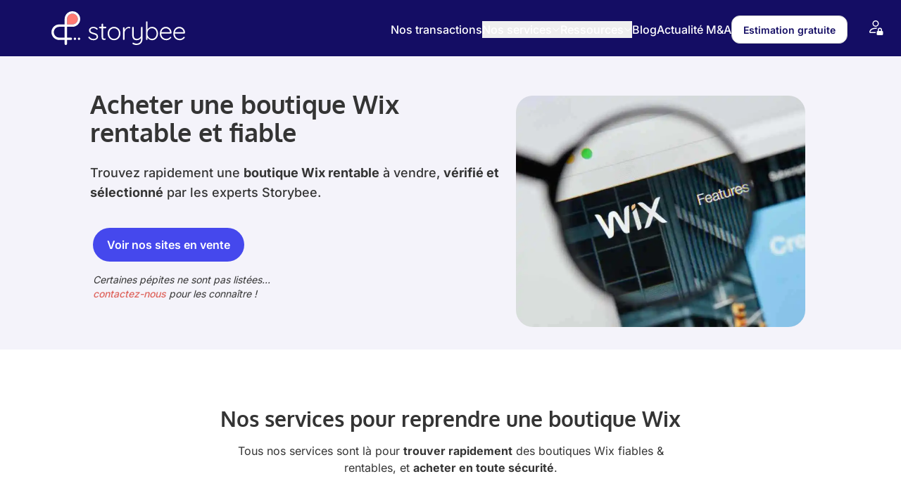

--- FILE ---
content_type: text/html; charset=utf-8
request_url: https://www.google.com/recaptcha/api2/anchor?ar=1&k=6LdSMywdAAAAAETqjaYbIi9uNlHLsyBzbXJ9nNwA&co=aHR0cHM6Ly9zdG9yeWJlZS5mcjo0NDM.&hl=en&v=PoyoqOPhxBO7pBk68S4YbpHZ&size=invisible&anchor-ms=20000&execute-ms=30000&cb=gfpdjqd3dvlo
body_size: 48611
content:
<!DOCTYPE HTML><html dir="ltr" lang="en"><head><meta http-equiv="Content-Type" content="text/html; charset=UTF-8">
<meta http-equiv="X-UA-Compatible" content="IE=edge">
<title>reCAPTCHA</title>
<style type="text/css">
/* cyrillic-ext */
@font-face {
  font-family: 'Roboto';
  font-style: normal;
  font-weight: 400;
  font-stretch: 100%;
  src: url(//fonts.gstatic.com/s/roboto/v48/KFO7CnqEu92Fr1ME7kSn66aGLdTylUAMa3GUBHMdazTgWw.woff2) format('woff2');
  unicode-range: U+0460-052F, U+1C80-1C8A, U+20B4, U+2DE0-2DFF, U+A640-A69F, U+FE2E-FE2F;
}
/* cyrillic */
@font-face {
  font-family: 'Roboto';
  font-style: normal;
  font-weight: 400;
  font-stretch: 100%;
  src: url(//fonts.gstatic.com/s/roboto/v48/KFO7CnqEu92Fr1ME7kSn66aGLdTylUAMa3iUBHMdazTgWw.woff2) format('woff2');
  unicode-range: U+0301, U+0400-045F, U+0490-0491, U+04B0-04B1, U+2116;
}
/* greek-ext */
@font-face {
  font-family: 'Roboto';
  font-style: normal;
  font-weight: 400;
  font-stretch: 100%;
  src: url(//fonts.gstatic.com/s/roboto/v48/KFO7CnqEu92Fr1ME7kSn66aGLdTylUAMa3CUBHMdazTgWw.woff2) format('woff2');
  unicode-range: U+1F00-1FFF;
}
/* greek */
@font-face {
  font-family: 'Roboto';
  font-style: normal;
  font-weight: 400;
  font-stretch: 100%;
  src: url(//fonts.gstatic.com/s/roboto/v48/KFO7CnqEu92Fr1ME7kSn66aGLdTylUAMa3-UBHMdazTgWw.woff2) format('woff2');
  unicode-range: U+0370-0377, U+037A-037F, U+0384-038A, U+038C, U+038E-03A1, U+03A3-03FF;
}
/* math */
@font-face {
  font-family: 'Roboto';
  font-style: normal;
  font-weight: 400;
  font-stretch: 100%;
  src: url(//fonts.gstatic.com/s/roboto/v48/KFO7CnqEu92Fr1ME7kSn66aGLdTylUAMawCUBHMdazTgWw.woff2) format('woff2');
  unicode-range: U+0302-0303, U+0305, U+0307-0308, U+0310, U+0312, U+0315, U+031A, U+0326-0327, U+032C, U+032F-0330, U+0332-0333, U+0338, U+033A, U+0346, U+034D, U+0391-03A1, U+03A3-03A9, U+03B1-03C9, U+03D1, U+03D5-03D6, U+03F0-03F1, U+03F4-03F5, U+2016-2017, U+2034-2038, U+203C, U+2040, U+2043, U+2047, U+2050, U+2057, U+205F, U+2070-2071, U+2074-208E, U+2090-209C, U+20D0-20DC, U+20E1, U+20E5-20EF, U+2100-2112, U+2114-2115, U+2117-2121, U+2123-214F, U+2190, U+2192, U+2194-21AE, U+21B0-21E5, U+21F1-21F2, U+21F4-2211, U+2213-2214, U+2216-22FF, U+2308-230B, U+2310, U+2319, U+231C-2321, U+2336-237A, U+237C, U+2395, U+239B-23B7, U+23D0, U+23DC-23E1, U+2474-2475, U+25AF, U+25B3, U+25B7, U+25BD, U+25C1, U+25CA, U+25CC, U+25FB, U+266D-266F, U+27C0-27FF, U+2900-2AFF, U+2B0E-2B11, U+2B30-2B4C, U+2BFE, U+3030, U+FF5B, U+FF5D, U+1D400-1D7FF, U+1EE00-1EEFF;
}
/* symbols */
@font-face {
  font-family: 'Roboto';
  font-style: normal;
  font-weight: 400;
  font-stretch: 100%;
  src: url(//fonts.gstatic.com/s/roboto/v48/KFO7CnqEu92Fr1ME7kSn66aGLdTylUAMaxKUBHMdazTgWw.woff2) format('woff2');
  unicode-range: U+0001-000C, U+000E-001F, U+007F-009F, U+20DD-20E0, U+20E2-20E4, U+2150-218F, U+2190, U+2192, U+2194-2199, U+21AF, U+21E6-21F0, U+21F3, U+2218-2219, U+2299, U+22C4-22C6, U+2300-243F, U+2440-244A, U+2460-24FF, U+25A0-27BF, U+2800-28FF, U+2921-2922, U+2981, U+29BF, U+29EB, U+2B00-2BFF, U+4DC0-4DFF, U+FFF9-FFFB, U+10140-1018E, U+10190-1019C, U+101A0, U+101D0-101FD, U+102E0-102FB, U+10E60-10E7E, U+1D2C0-1D2D3, U+1D2E0-1D37F, U+1F000-1F0FF, U+1F100-1F1AD, U+1F1E6-1F1FF, U+1F30D-1F30F, U+1F315, U+1F31C, U+1F31E, U+1F320-1F32C, U+1F336, U+1F378, U+1F37D, U+1F382, U+1F393-1F39F, U+1F3A7-1F3A8, U+1F3AC-1F3AF, U+1F3C2, U+1F3C4-1F3C6, U+1F3CA-1F3CE, U+1F3D4-1F3E0, U+1F3ED, U+1F3F1-1F3F3, U+1F3F5-1F3F7, U+1F408, U+1F415, U+1F41F, U+1F426, U+1F43F, U+1F441-1F442, U+1F444, U+1F446-1F449, U+1F44C-1F44E, U+1F453, U+1F46A, U+1F47D, U+1F4A3, U+1F4B0, U+1F4B3, U+1F4B9, U+1F4BB, U+1F4BF, U+1F4C8-1F4CB, U+1F4D6, U+1F4DA, U+1F4DF, U+1F4E3-1F4E6, U+1F4EA-1F4ED, U+1F4F7, U+1F4F9-1F4FB, U+1F4FD-1F4FE, U+1F503, U+1F507-1F50B, U+1F50D, U+1F512-1F513, U+1F53E-1F54A, U+1F54F-1F5FA, U+1F610, U+1F650-1F67F, U+1F687, U+1F68D, U+1F691, U+1F694, U+1F698, U+1F6AD, U+1F6B2, U+1F6B9-1F6BA, U+1F6BC, U+1F6C6-1F6CF, U+1F6D3-1F6D7, U+1F6E0-1F6EA, U+1F6F0-1F6F3, U+1F6F7-1F6FC, U+1F700-1F7FF, U+1F800-1F80B, U+1F810-1F847, U+1F850-1F859, U+1F860-1F887, U+1F890-1F8AD, U+1F8B0-1F8BB, U+1F8C0-1F8C1, U+1F900-1F90B, U+1F93B, U+1F946, U+1F984, U+1F996, U+1F9E9, U+1FA00-1FA6F, U+1FA70-1FA7C, U+1FA80-1FA89, U+1FA8F-1FAC6, U+1FACE-1FADC, U+1FADF-1FAE9, U+1FAF0-1FAF8, U+1FB00-1FBFF;
}
/* vietnamese */
@font-face {
  font-family: 'Roboto';
  font-style: normal;
  font-weight: 400;
  font-stretch: 100%;
  src: url(//fonts.gstatic.com/s/roboto/v48/KFO7CnqEu92Fr1ME7kSn66aGLdTylUAMa3OUBHMdazTgWw.woff2) format('woff2');
  unicode-range: U+0102-0103, U+0110-0111, U+0128-0129, U+0168-0169, U+01A0-01A1, U+01AF-01B0, U+0300-0301, U+0303-0304, U+0308-0309, U+0323, U+0329, U+1EA0-1EF9, U+20AB;
}
/* latin-ext */
@font-face {
  font-family: 'Roboto';
  font-style: normal;
  font-weight: 400;
  font-stretch: 100%;
  src: url(//fonts.gstatic.com/s/roboto/v48/KFO7CnqEu92Fr1ME7kSn66aGLdTylUAMa3KUBHMdazTgWw.woff2) format('woff2');
  unicode-range: U+0100-02BA, U+02BD-02C5, U+02C7-02CC, U+02CE-02D7, U+02DD-02FF, U+0304, U+0308, U+0329, U+1D00-1DBF, U+1E00-1E9F, U+1EF2-1EFF, U+2020, U+20A0-20AB, U+20AD-20C0, U+2113, U+2C60-2C7F, U+A720-A7FF;
}
/* latin */
@font-face {
  font-family: 'Roboto';
  font-style: normal;
  font-weight: 400;
  font-stretch: 100%;
  src: url(//fonts.gstatic.com/s/roboto/v48/KFO7CnqEu92Fr1ME7kSn66aGLdTylUAMa3yUBHMdazQ.woff2) format('woff2');
  unicode-range: U+0000-00FF, U+0131, U+0152-0153, U+02BB-02BC, U+02C6, U+02DA, U+02DC, U+0304, U+0308, U+0329, U+2000-206F, U+20AC, U+2122, U+2191, U+2193, U+2212, U+2215, U+FEFF, U+FFFD;
}
/* cyrillic-ext */
@font-face {
  font-family: 'Roboto';
  font-style: normal;
  font-weight: 500;
  font-stretch: 100%;
  src: url(//fonts.gstatic.com/s/roboto/v48/KFO7CnqEu92Fr1ME7kSn66aGLdTylUAMa3GUBHMdazTgWw.woff2) format('woff2');
  unicode-range: U+0460-052F, U+1C80-1C8A, U+20B4, U+2DE0-2DFF, U+A640-A69F, U+FE2E-FE2F;
}
/* cyrillic */
@font-face {
  font-family: 'Roboto';
  font-style: normal;
  font-weight: 500;
  font-stretch: 100%;
  src: url(//fonts.gstatic.com/s/roboto/v48/KFO7CnqEu92Fr1ME7kSn66aGLdTylUAMa3iUBHMdazTgWw.woff2) format('woff2');
  unicode-range: U+0301, U+0400-045F, U+0490-0491, U+04B0-04B1, U+2116;
}
/* greek-ext */
@font-face {
  font-family: 'Roboto';
  font-style: normal;
  font-weight: 500;
  font-stretch: 100%;
  src: url(//fonts.gstatic.com/s/roboto/v48/KFO7CnqEu92Fr1ME7kSn66aGLdTylUAMa3CUBHMdazTgWw.woff2) format('woff2');
  unicode-range: U+1F00-1FFF;
}
/* greek */
@font-face {
  font-family: 'Roboto';
  font-style: normal;
  font-weight: 500;
  font-stretch: 100%;
  src: url(//fonts.gstatic.com/s/roboto/v48/KFO7CnqEu92Fr1ME7kSn66aGLdTylUAMa3-UBHMdazTgWw.woff2) format('woff2');
  unicode-range: U+0370-0377, U+037A-037F, U+0384-038A, U+038C, U+038E-03A1, U+03A3-03FF;
}
/* math */
@font-face {
  font-family: 'Roboto';
  font-style: normal;
  font-weight: 500;
  font-stretch: 100%;
  src: url(//fonts.gstatic.com/s/roboto/v48/KFO7CnqEu92Fr1ME7kSn66aGLdTylUAMawCUBHMdazTgWw.woff2) format('woff2');
  unicode-range: U+0302-0303, U+0305, U+0307-0308, U+0310, U+0312, U+0315, U+031A, U+0326-0327, U+032C, U+032F-0330, U+0332-0333, U+0338, U+033A, U+0346, U+034D, U+0391-03A1, U+03A3-03A9, U+03B1-03C9, U+03D1, U+03D5-03D6, U+03F0-03F1, U+03F4-03F5, U+2016-2017, U+2034-2038, U+203C, U+2040, U+2043, U+2047, U+2050, U+2057, U+205F, U+2070-2071, U+2074-208E, U+2090-209C, U+20D0-20DC, U+20E1, U+20E5-20EF, U+2100-2112, U+2114-2115, U+2117-2121, U+2123-214F, U+2190, U+2192, U+2194-21AE, U+21B0-21E5, U+21F1-21F2, U+21F4-2211, U+2213-2214, U+2216-22FF, U+2308-230B, U+2310, U+2319, U+231C-2321, U+2336-237A, U+237C, U+2395, U+239B-23B7, U+23D0, U+23DC-23E1, U+2474-2475, U+25AF, U+25B3, U+25B7, U+25BD, U+25C1, U+25CA, U+25CC, U+25FB, U+266D-266F, U+27C0-27FF, U+2900-2AFF, U+2B0E-2B11, U+2B30-2B4C, U+2BFE, U+3030, U+FF5B, U+FF5D, U+1D400-1D7FF, U+1EE00-1EEFF;
}
/* symbols */
@font-face {
  font-family: 'Roboto';
  font-style: normal;
  font-weight: 500;
  font-stretch: 100%;
  src: url(//fonts.gstatic.com/s/roboto/v48/KFO7CnqEu92Fr1ME7kSn66aGLdTylUAMaxKUBHMdazTgWw.woff2) format('woff2');
  unicode-range: U+0001-000C, U+000E-001F, U+007F-009F, U+20DD-20E0, U+20E2-20E4, U+2150-218F, U+2190, U+2192, U+2194-2199, U+21AF, U+21E6-21F0, U+21F3, U+2218-2219, U+2299, U+22C4-22C6, U+2300-243F, U+2440-244A, U+2460-24FF, U+25A0-27BF, U+2800-28FF, U+2921-2922, U+2981, U+29BF, U+29EB, U+2B00-2BFF, U+4DC0-4DFF, U+FFF9-FFFB, U+10140-1018E, U+10190-1019C, U+101A0, U+101D0-101FD, U+102E0-102FB, U+10E60-10E7E, U+1D2C0-1D2D3, U+1D2E0-1D37F, U+1F000-1F0FF, U+1F100-1F1AD, U+1F1E6-1F1FF, U+1F30D-1F30F, U+1F315, U+1F31C, U+1F31E, U+1F320-1F32C, U+1F336, U+1F378, U+1F37D, U+1F382, U+1F393-1F39F, U+1F3A7-1F3A8, U+1F3AC-1F3AF, U+1F3C2, U+1F3C4-1F3C6, U+1F3CA-1F3CE, U+1F3D4-1F3E0, U+1F3ED, U+1F3F1-1F3F3, U+1F3F5-1F3F7, U+1F408, U+1F415, U+1F41F, U+1F426, U+1F43F, U+1F441-1F442, U+1F444, U+1F446-1F449, U+1F44C-1F44E, U+1F453, U+1F46A, U+1F47D, U+1F4A3, U+1F4B0, U+1F4B3, U+1F4B9, U+1F4BB, U+1F4BF, U+1F4C8-1F4CB, U+1F4D6, U+1F4DA, U+1F4DF, U+1F4E3-1F4E6, U+1F4EA-1F4ED, U+1F4F7, U+1F4F9-1F4FB, U+1F4FD-1F4FE, U+1F503, U+1F507-1F50B, U+1F50D, U+1F512-1F513, U+1F53E-1F54A, U+1F54F-1F5FA, U+1F610, U+1F650-1F67F, U+1F687, U+1F68D, U+1F691, U+1F694, U+1F698, U+1F6AD, U+1F6B2, U+1F6B9-1F6BA, U+1F6BC, U+1F6C6-1F6CF, U+1F6D3-1F6D7, U+1F6E0-1F6EA, U+1F6F0-1F6F3, U+1F6F7-1F6FC, U+1F700-1F7FF, U+1F800-1F80B, U+1F810-1F847, U+1F850-1F859, U+1F860-1F887, U+1F890-1F8AD, U+1F8B0-1F8BB, U+1F8C0-1F8C1, U+1F900-1F90B, U+1F93B, U+1F946, U+1F984, U+1F996, U+1F9E9, U+1FA00-1FA6F, U+1FA70-1FA7C, U+1FA80-1FA89, U+1FA8F-1FAC6, U+1FACE-1FADC, U+1FADF-1FAE9, U+1FAF0-1FAF8, U+1FB00-1FBFF;
}
/* vietnamese */
@font-face {
  font-family: 'Roboto';
  font-style: normal;
  font-weight: 500;
  font-stretch: 100%;
  src: url(//fonts.gstatic.com/s/roboto/v48/KFO7CnqEu92Fr1ME7kSn66aGLdTylUAMa3OUBHMdazTgWw.woff2) format('woff2');
  unicode-range: U+0102-0103, U+0110-0111, U+0128-0129, U+0168-0169, U+01A0-01A1, U+01AF-01B0, U+0300-0301, U+0303-0304, U+0308-0309, U+0323, U+0329, U+1EA0-1EF9, U+20AB;
}
/* latin-ext */
@font-face {
  font-family: 'Roboto';
  font-style: normal;
  font-weight: 500;
  font-stretch: 100%;
  src: url(//fonts.gstatic.com/s/roboto/v48/KFO7CnqEu92Fr1ME7kSn66aGLdTylUAMa3KUBHMdazTgWw.woff2) format('woff2');
  unicode-range: U+0100-02BA, U+02BD-02C5, U+02C7-02CC, U+02CE-02D7, U+02DD-02FF, U+0304, U+0308, U+0329, U+1D00-1DBF, U+1E00-1E9F, U+1EF2-1EFF, U+2020, U+20A0-20AB, U+20AD-20C0, U+2113, U+2C60-2C7F, U+A720-A7FF;
}
/* latin */
@font-face {
  font-family: 'Roboto';
  font-style: normal;
  font-weight: 500;
  font-stretch: 100%;
  src: url(//fonts.gstatic.com/s/roboto/v48/KFO7CnqEu92Fr1ME7kSn66aGLdTylUAMa3yUBHMdazQ.woff2) format('woff2');
  unicode-range: U+0000-00FF, U+0131, U+0152-0153, U+02BB-02BC, U+02C6, U+02DA, U+02DC, U+0304, U+0308, U+0329, U+2000-206F, U+20AC, U+2122, U+2191, U+2193, U+2212, U+2215, U+FEFF, U+FFFD;
}
/* cyrillic-ext */
@font-face {
  font-family: 'Roboto';
  font-style: normal;
  font-weight: 900;
  font-stretch: 100%;
  src: url(//fonts.gstatic.com/s/roboto/v48/KFO7CnqEu92Fr1ME7kSn66aGLdTylUAMa3GUBHMdazTgWw.woff2) format('woff2');
  unicode-range: U+0460-052F, U+1C80-1C8A, U+20B4, U+2DE0-2DFF, U+A640-A69F, U+FE2E-FE2F;
}
/* cyrillic */
@font-face {
  font-family: 'Roboto';
  font-style: normal;
  font-weight: 900;
  font-stretch: 100%;
  src: url(//fonts.gstatic.com/s/roboto/v48/KFO7CnqEu92Fr1ME7kSn66aGLdTylUAMa3iUBHMdazTgWw.woff2) format('woff2');
  unicode-range: U+0301, U+0400-045F, U+0490-0491, U+04B0-04B1, U+2116;
}
/* greek-ext */
@font-face {
  font-family: 'Roboto';
  font-style: normal;
  font-weight: 900;
  font-stretch: 100%;
  src: url(//fonts.gstatic.com/s/roboto/v48/KFO7CnqEu92Fr1ME7kSn66aGLdTylUAMa3CUBHMdazTgWw.woff2) format('woff2');
  unicode-range: U+1F00-1FFF;
}
/* greek */
@font-face {
  font-family: 'Roboto';
  font-style: normal;
  font-weight: 900;
  font-stretch: 100%;
  src: url(//fonts.gstatic.com/s/roboto/v48/KFO7CnqEu92Fr1ME7kSn66aGLdTylUAMa3-UBHMdazTgWw.woff2) format('woff2');
  unicode-range: U+0370-0377, U+037A-037F, U+0384-038A, U+038C, U+038E-03A1, U+03A3-03FF;
}
/* math */
@font-face {
  font-family: 'Roboto';
  font-style: normal;
  font-weight: 900;
  font-stretch: 100%;
  src: url(//fonts.gstatic.com/s/roboto/v48/KFO7CnqEu92Fr1ME7kSn66aGLdTylUAMawCUBHMdazTgWw.woff2) format('woff2');
  unicode-range: U+0302-0303, U+0305, U+0307-0308, U+0310, U+0312, U+0315, U+031A, U+0326-0327, U+032C, U+032F-0330, U+0332-0333, U+0338, U+033A, U+0346, U+034D, U+0391-03A1, U+03A3-03A9, U+03B1-03C9, U+03D1, U+03D5-03D6, U+03F0-03F1, U+03F4-03F5, U+2016-2017, U+2034-2038, U+203C, U+2040, U+2043, U+2047, U+2050, U+2057, U+205F, U+2070-2071, U+2074-208E, U+2090-209C, U+20D0-20DC, U+20E1, U+20E5-20EF, U+2100-2112, U+2114-2115, U+2117-2121, U+2123-214F, U+2190, U+2192, U+2194-21AE, U+21B0-21E5, U+21F1-21F2, U+21F4-2211, U+2213-2214, U+2216-22FF, U+2308-230B, U+2310, U+2319, U+231C-2321, U+2336-237A, U+237C, U+2395, U+239B-23B7, U+23D0, U+23DC-23E1, U+2474-2475, U+25AF, U+25B3, U+25B7, U+25BD, U+25C1, U+25CA, U+25CC, U+25FB, U+266D-266F, U+27C0-27FF, U+2900-2AFF, U+2B0E-2B11, U+2B30-2B4C, U+2BFE, U+3030, U+FF5B, U+FF5D, U+1D400-1D7FF, U+1EE00-1EEFF;
}
/* symbols */
@font-face {
  font-family: 'Roboto';
  font-style: normal;
  font-weight: 900;
  font-stretch: 100%;
  src: url(//fonts.gstatic.com/s/roboto/v48/KFO7CnqEu92Fr1ME7kSn66aGLdTylUAMaxKUBHMdazTgWw.woff2) format('woff2');
  unicode-range: U+0001-000C, U+000E-001F, U+007F-009F, U+20DD-20E0, U+20E2-20E4, U+2150-218F, U+2190, U+2192, U+2194-2199, U+21AF, U+21E6-21F0, U+21F3, U+2218-2219, U+2299, U+22C4-22C6, U+2300-243F, U+2440-244A, U+2460-24FF, U+25A0-27BF, U+2800-28FF, U+2921-2922, U+2981, U+29BF, U+29EB, U+2B00-2BFF, U+4DC0-4DFF, U+FFF9-FFFB, U+10140-1018E, U+10190-1019C, U+101A0, U+101D0-101FD, U+102E0-102FB, U+10E60-10E7E, U+1D2C0-1D2D3, U+1D2E0-1D37F, U+1F000-1F0FF, U+1F100-1F1AD, U+1F1E6-1F1FF, U+1F30D-1F30F, U+1F315, U+1F31C, U+1F31E, U+1F320-1F32C, U+1F336, U+1F378, U+1F37D, U+1F382, U+1F393-1F39F, U+1F3A7-1F3A8, U+1F3AC-1F3AF, U+1F3C2, U+1F3C4-1F3C6, U+1F3CA-1F3CE, U+1F3D4-1F3E0, U+1F3ED, U+1F3F1-1F3F3, U+1F3F5-1F3F7, U+1F408, U+1F415, U+1F41F, U+1F426, U+1F43F, U+1F441-1F442, U+1F444, U+1F446-1F449, U+1F44C-1F44E, U+1F453, U+1F46A, U+1F47D, U+1F4A3, U+1F4B0, U+1F4B3, U+1F4B9, U+1F4BB, U+1F4BF, U+1F4C8-1F4CB, U+1F4D6, U+1F4DA, U+1F4DF, U+1F4E3-1F4E6, U+1F4EA-1F4ED, U+1F4F7, U+1F4F9-1F4FB, U+1F4FD-1F4FE, U+1F503, U+1F507-1F50B, U+1F50D, U+1F512-1F513, U+1F53E-1F54A, U+1F54F-1F5FA, U+1F610, U+1F650-1F67F, U+1F687, U+1F68D, U+1F691, U+1F694, U+1F698, U+1F6AD, U+1F6B2, U+1F6B9-1F6BA, U+1F6BC, U+1F6C6-1F6CF, U+1F6D3-1F6D7, U+1F6E0-1F6EA, U+1F6F0-1F6F3, U+1F6F7-1F6FC, U+1F700-1F7FF, U+1F800-1F80B, U+1F810-1F847, U+1F850-1F859, U+1F860-1F887, U+1F890-1F8AD, U+1F8B0-1F8BB, U+1F8C0-1F8C1, U+1F900-1F90B, U+1F93B, U+1F946, U+1F984, U+1F996, U+1F9E9, U+1FA00-1FA6F, U+1FA70-1FA7C, U+1FA80-1FA89, U+1FA8F-1FAC6, U+1FACE-1FADC, U+1FADF-1FAE9, U+1FAF0-1FAF8, U+1FB00-1FBFF;
}
/* vietnamese */
@font-face {
  font-family: 'Roboto';
  font-style: normal;
  font-weight: 900;
  font-stretch: 100%;
  src: url(//fonts.gstatic.com/s/roboto/v48/KFO7CnqEu92Fr1ME7kSn66aGLdTylUAMa3OUBHMdazTgWw.woff2) format('woff2');
  unicode-range: U+0102-0103, U+0110-0111, U+0128-0129, U+0168-0169, U+01A0-01A1, U+01AF-01B0, U+0300-0301, U+0303-0304, U+0308-0309, U+0323, U+0329, U+1EA0-1EF9, U+20AB;
}
/* latin-ext */
@font-face {
  font-family: 'Roboto';
  font-style: normal;
  font-weight: 900;
  font-stretch: 100%;
  src: url(//fonts.gstatic.com/s/roboto/v48/KFO7CnqEu92Fr1ME7kSn66aGLdTylUAMa3KUBHMdazTgWw.woff2) format('woff2');
  unicode-range: U+0100-02BA, U+02BD-02C5, U+02C7-02CC, U+02CE-02D7, U+02DD-02FF, U+0304, U+0308, U+0329, U+1D00-1DBF, U+1E00-1E9F, U+1EF2-1EFF, U+2020, U+20A0-20AB, U+20AD-20C0, U+2113, U+2C60-2C7F, U+A720-A7FF;
}
/* latin */
@font-face {
  font-family: 'Roboto';
  font-style: normal;
  font-weight: 900;
  font-stretch: 100%;
  src: url(//fonts.gstatic.com/s/roboto/v48/KFO7CnqEu92Fr1ME7kSn66aGLdTylUAMa3yUBHMdazQ.woff2) format('woff2');
  unicode-range: U+0000-00FF, U+0131, U+0152-0153, U+02BB-02BC, U+02C6, U+02DA, U+02DC, U+0304, U+0308, U+0329, U+2000-206F, U+20AC, U+2122, U+2191, U+2193, U+2212, U+2215, U+FEFF, U+FFFD;
}

</style>
<link rel="stylesheet" type="text/css" href="https://www.gstatic.com/recaptcha/releases/PoyoqOPhxBO7pBk68S4YbpHZ/styles__ltr.css">
<script nonce="RKST6h6ZHoBYr07bInVMyw" type="text/javascript">window['__recaptcha_api'] = 'https://www.google.com/recaptcha/api2/';</script>
<script type="text/javascript" src="https://www.gstatic.com/recaptcha/releases/PoyoqOPhxBO7pBk68S4YbpHZ/recaptcha__en.js" nonce="RKST6h6ZHoBYr07bInVMyw">
      
    </script></head>
<body><div id="rc-anchor-alert" class="rc-anchor-alert"></div>
<input type="hidden" id="recaptcha-token" value="[base64]">
<script type="text/javascript" nonce="RKST6h6ZHoBYr07bInVMyw">
      recaptcha.anchor.Main.init("[\x22ainput\x22,[\x22bgdata\x22,\x22\x22,\[base64]/[base64]/[base64]/ZyhXLGgpOnEoW04sMjEsbF0sVywwKSxoKSxmYWxzZSxmYWxzZSl9Y2F0Y2goayl7RygzNTgsVyk/[base64]/[base64]/[base64]/[base64]/[base64]/[base64]/[base64]/bmV3IEJbT10oRFswXSk6dz09Mj9uZXcgQltPXShEWzBdLERbMV0pOnc9PTM/bmV3IEJbT10oRFswXSxEWzFdLERbMl0pOnc9PTQ/[base64]/[base64]/[base64]/[base64]/[base64]\\u003d\x22,\[base64]\\u003d\\u003d\x22,\[base64]/CiyhcL8KgfcOVPhHDgmHCrsOAwobDs8Klwr7DncOmGH5+wrRnRBRuWsOpcBzChcO1bMKEUsKLw5jCkHLDiSEywoZ0w71CwrzDuUVCDsOewpnDm0tIw4RjAMK6wrzCpMOgw6ZdKsKmNDtuwrvDqcKnd8K/[base64]/Ct8KKwqbDksOVwpTCkSvCnsOKLjLCrQEXBkdlwovDlcOUBcKGGMKhFlvDsMKCw64fWMKuKGVrWcKVX8KnQCfCrXDDjsOzwovDncO9dMOwwp7DvMKPw4rDh0IOw4Ydw7YwLW44cQRZwrXDrkTCgHLCtRzDvD/DlU3DrCXDj8OQw4IPJVjCgWJrLMOmwpcWwozDqcK/[base64]/Dp3rCpWrClcOXRSducAsDw7vDlXl6IcKgwqREwrY5woHDjk/DpsOiM8KKT8KLO8OQwoYJwpgJeV8GPHxRwoEYw5wfw6M3YQ/[base64]/DhRXDiMOywqxow7zCgMOCwrQWwpFIwqNswr04w6TCisKrUQ/CpBLClyXDkMOUcsK8W8KXKMKbTMOAEMOZFixkGAfCv8KiC8KBwpwgMBAAGMOvwrxkK8K2M8OeLsOmwrfDtMOVw4wmX8OzTDzDsh7CpX/[base64]/DgXPCmsKLw5fDmnnCu8OpwrLCiDzCnsOAacK2HRHCswzCo2HDqsOSGlJtwoXDl8Ofw4x6eiZswqfDr3HDtsKXWxHCnsOgw4LCk8K2wpbCpMKKwpsYwoHCom3CpQ/CiHbDiMKNBz/Dt8KlKcOQQMOSBH9Tw7DCqwfDgAcHw6rCnMOYwrB1C8KOCgJSX8KQw7U+wp3CmMO/IcKlVDxAwovDg0jDoVIbCjfDvsOXwrhZw7JqwofCnEfCv8OPccOswosCDsOVKcKGw57Dl0MTO8ODTWzCuCHDhTESbMO/w7fDqGUAK8KWw75BdcOXbBrDo8KZZ8KzE8O/UQjDvcOJP8OsRlgWTULDpMK+GcKZwqtPBUh4w6sCBcK+w4/Dr8K1asKlwrYAYU3DlBHDhl5dNMKEdcOTw5LDi3vDqcKSM8OVCGDCpsOwCVkMYT7ChgrCk8Ouw6nCt3jDqWpZw75MfCAbBHVSV8KYw7LCpxHClhPDjMO0w5E1wo5vwpggX8KFYMK1w4dxG2IIXF/Cp19AZsKJwpUGworDsMO/D8OPw5jCgcO1w4nDj8OuZMOWw7BgScOHwp7Cl8OYwp7Dq8O7w5cHFcK4XMOhw6bDoMK1w59hwrjDvsO5GQ1mAEVDw45fECA1w6hEw6wodijClMKlw7ExwqpHTmPCh8OOfVPCmjoyw6/Ct8KLe3LDkyhVwofDg8KLw7rDl8Kkwp8Ewqp5OGwcGcOnw7TDuErCsG1IRQzDpMOoeMKCwrDDlMKdwrfCjcKvw7PCvTJ0wqpeWsKXScOnw5nCgGgtwq87fMKhKcOEw5fDjcOVwoFuP8Kaw5QlfcKgdyxRw4/CscODwoTDlBEabFRzRcKNwrrDph5+w5IddcOGwoppZMKBw7vDokBiwp0CwrBfwoI/wo3ChB/[base64]/Dk3tgT8K4woTDvcOKw7YZw4Ybw6jDmkHDjT4tB8OMwo/DjsKjBi9Xe8Kew6Z/wqrDmwTCscO7Xxo/w5Q+w6hPTMKdbB0TYcOBasOiw7jCvkdqwq4Fw73DgHgfwp0iw6HDqsK4ecKBw5PDhytmwrZJHBgfw4HDq8KTw4rDjcK2fVXDkkfCl8KdQD4tPlHDksKYcsOyQU5hPgFpNWXCoMKIOlwPEQsowqbDvRHCuMKow45Pw4LCrFx+wp0/wot+e0DDsMO7FcO8w7zCqMKOLMK9c8Kub0huBRM4Pipnw63Cs2jCv1cgFizCp8K4J2/CqMOYT2jCiiQCY8KjcyHDiMKiwo/[base64]/Dt8K4FcOdfjQxYSQzc3zDhMKlPRh0LsKFK2nCiMKjwqHDoGYywrzCp8OSQ3JdwpwkbsKUY8OASxvCtcKxwowZKE/DosOZE8Kjwo41wpHDgErCsxnDqF50w6c2w7/DksOIwplJHSjDmMKfwrnDqANew7jDi8KBAcKgw7LDpBfDkMOEwpPCrsK3wozDs8OCw7HDr3jDiMK1w49fZxplwrnCocKbw4rDh1Y+HT/CjUBue8KdBcOiw67DtsKjw7N0wrpAL8O5dDHCujbDqELCp8KvJ8O0w50+LcOfbsOLwpLCk8OiPMOiRMKAw7bCjF4mIcOpdBDCkBnDgiHDph93w4sSXk/CoMKowqbDm8KfGsKUGMKGb8KDYMKYHCR7w6kDQEcawozCvMKRFDvDqsKUMcOQwpQ0wp0DXMOxwpzDrMKgOcOnMibDnsK3UgxBZ3fCoHA8w4MYwp/DisKxYMKPTMKewp1wwpYEBkxgEBXDh8ONwpfDscKFZXtYFsO3HDoqw6lQBXlVR8OWZMOnexbCpBDCkzNAwpHCtG/DrSDDrmBQw6FvcD86HsKjdcO3FyIGMzlcFMO+wrrDiBbCkMOIw5LDk13CqsKxwrJoD2HDvMK5CsKlUkVww49PwoLCmsKdw5PCqsKbw5VoeMObw5ZKccOBH1J6aW/Cr1DCij7CtMK0woHCt8Kzwq3CsQJOHsOYayzDg8KMwpN5ZGjDqn3DlwDDocKIwqrDrMOuw6xNLkjCvh/Ck0ZPIMKMwo3DhQ/[base64]/Dq8KgwoNpwoVSwo5pw7oyTB/DgcK4wo41WMKnUcOJw5pAZAteDDY7EMKcw4Uww6/DiXQzw6TDsx0EIcKZDcKXLcKHZsKXw4RqO8OEw74kwofDpARFwpcjEcKvwpU2PRpRwqMkKGnDi259woV8KsOfw6fCqsKfQ05YwpZVHgPCuxnDk8K6w5oGwoBxw43DgHjCsMOTwofDh8OmfDMtw53CiGjCucOicxDDo8OsL8OpwrPCgD/[base64]/UitsR3h7CMKVRMKqIw/[base64]/ChxnDgMK/w75ETUvDucKlwrjDocOSwoXCn8KOw79/[base64]/J8O1wo7CiMOZw6XDuMKSwprCjEITwrsNIcO5w6Q6wrZ+wqDCmSDDjMOSWiXCscOSbTTCnMKXXVkjPsOGf8O1wonCocOqw7PDkB4TLGDDtMKvwrt4wr/[base64]/DjF7CtMKQEFpdWcOYw7DDnyB/HTfDm8OsPMK8wqbDlQTDvsOoOcOwD3tXYcOZS8OYQCk0TMO8D8KUwrnCoMK7wo/DryRLw6Ydw4vCk8OXOsK/[base64]/w5zCpzzCoMKnEcOGw5fDtsOkwozCuCU6w6HDqilvw4LCjsO8wojCmV9CwrzCsm3CjcKsKMK4wr3ClkE9woQnZFzCtcKrwowswplofmtcwrfCj15/wq8nwpDDizk4Ykxiw7wUw43CkGcdw7RXw7bDkAzDm8OBDcOlw4XDjsKXQ8O4w7IvZsKjwrJNwocZw7zDtsO4BGp0worClMOEwpgWw63CoFbDlsKXCX/DjSZ1wqDCqMKDw65kw7cbasKnTTlbGlBvCcKES8KJwpJvdlnCt8OJVCrDocKzwqbDm8Onw7sgTcO7IcOHEsKsZEoKwoR2SyTDscKww6wswoYTcyAUw77Dgz/DqMO9w69Ow7JfUsOKMsKLwrQ/wqswwo3DsE3DtcKUYn1cw5fDqErCjGjDkgbDv1nDtxPCu8OawqVGfcKXXWVDOsKPVMKFMB9zHynCiAbDg8OUw6HCkiJiwrIpUHU+w4pJw6pawqbCnG3CmUhnw5oDQ03CncK8w6/CpMOXMXpVX8KVND0Owpltd8K9csOfWMKswpZVw4fDucKDw7hBw4NkWMKuw67ClHvDojRMw7/[base64]/[base64]/Cj8OSalrDmzUYemfDkUgFwopPAcO+QxPCqBBMw6IZworCnELDg8Klw6Ulw4cnw5peSTTDusOgwrtrY0pcwpjCohbCpMO+L8OuIMKlwp3CjE95GA1FdzbCkwTDmyfDsmnDgVM9RA8/[base64]/[base64]/CvELCm8K5UwsfwoAhXMO7NzvDosKxVAFGw4vDmsKEAWpwZcOqwrMPaAJ9G8K4fgvDvnfCiDV/fmrDiw8Zw6hPwooCLCAuWnDDjcO8wqAXaMO9BAtHNcK7QGJAwrsqwprDj3MBW27Dvl7DqsKrB8KCwobChkF3N8OiwoVNfsKFXSHDuGlCPmlVLADDqsKYwobDm8Kjw4nDhsOnAsOHAQ4owqfCrlEQwo9tfMK/YUPCvsK3worCncOHw4/Dq8OrDcKUA8O/w4nCmy7CqsKTw7tUfUFuwobDm8ORfMOKPsKTHsKwwq8CE10cZgFCaEPDkwvCgn/CtsKYw7XCp1HDhsOxYMKLJMO4KhxYwq88Qww1wp4tw67ClcK8woIua0DDocK6wp3CinbCtMObwrxVO8ONwr9uWsKfTRzDuil+wq0mTmTDtH3CpF/CrcKuKcKZIC3DgMOtwpLCi1MGw4jClcKFwovCucOge8KyJFQNMMKkw75/BR3Ck2DCu2/[base64]/PFDDtsKKMcKwwrQwwpkVwqpHwoLDtsORwpjDk2YSai/[base64]/[base64]/woIOXytSw4nDmcOSXQRCwpxmT2wDeMKjM8KowosSeDDDhsOcVCfDoWYIcMOmMnPDisOQDMKtC2NKZRHDusOmfSdIw4rCk1fCnMK4GFjDqMKnNiphw5Zdwo0Cw4EKw5phS8OtNWPDlMKZI8OJFmpYwojDngTCksO/w7Naw4oJXsKgw7cqw5xtwqfDncOOwoM6HFNSw6rDkcKfYsKMWirCoitAwoLCu8O3w51CVV1uw7nDgMKpeBlSwqnDhMKGU8OrwrjDpnx/JULCvcOVU8Oow43DowPDlMOBwqfCscOsF0RzRsKdwo40wqrCtcK1wq3ChzHDk8KnwpITcsOSwo8iAcOdwrlrNcOrLcK4w4JjHMKxPMOfwqTDhmIjw4trwoIzwoYzAMOgw7Zyw7kGw4lawqXCv8Otwo1fCVPDncKUw5gvc8Kpw5o1wqU8w6/CvmnDmDx5woDCkMOtw65TwqgGD8KwGsKIwrLCuRnCmALDl2rCnsK1UMOuNcK+OcKvOMOyw7h9w6zCjcK2w4PCmMOcw5rDkMOTdSo3w652ccO+XGnDlsKoe1DDu2Nja8K5E8K/f8Kmw4Ynw5Evw5x4w5h3HhkifizCqFcAwoXDqcKKRS3DiSDDkcOZwrpIwrDDtHLDncO2PcKZDB0mJsOtVcK3Yh3DqTnCtQlQOMKlw5LDrMOTwqTDrwrCq8OLw4jCtBvCvAIRw5YRw5AvwrlSw4zDq8KGw7LDtcOGw45/eiFzMHbDuMKxwqITCcOWVVtNwqcew4PDgcOwwoUAw4QHwq/ClMOxwoHDncOdw4d/ImDDplHCrjAUw5ILw45Jw6TDo2Ybwp0PGMKifsOSwoDCjwh1fMKKJ8Onwrphw4RIw7odwr/DhkMrwoVUGmJtEsOsQ8O8wo3DtlkSVMOiIGgSClRJDT01w6LCusKdw5x8w4xBbR0Qe8Krw4Evw5MlwozCpSV2w7zCjV0Qw73DhzI7WBcca1l8chRZwqAXfMKZesKFVjvDmVnCncKqw7EzbjPDvRtKw6zCr8KNwrbCqMORw4fCqsKOw4Vfw7/Duj3DgsKQF8Ogw55FwotHwrpbXcOpD2nCphRewpLDssO9dWHDuChSwq8nIMOVw5PDnHXCk8KKQS7DhMKAAGbDnMOzYQDDgxrCumguMcORw7k4wrDCkzfCj8KTw7/Cp8OdTsOrwo1EwrnDscOyw4FQw5nCuMKNZMOWwpYXWMO/Zwt6w7/CuMKkwqEuMXjDpF/CsD8ZYSpvw47CmsORwobCssK2dsKuw5rDmm4dN8K+wpVqwqnCqMKPDCfCiMKyw7bCogsKw7bCvFdUwq8bJcKBw4AaAMONbMKVN8OMDsOhw63DrzHCkMOHU2AQE0LDksOoSMKTMiIiZTxWw5dOwoZkdMKHw6cGbVFXJMOXb8OFw7LDuAvCoMO4wpPCjijDlh/Dn8KXPsOQwoNoVMKbRsKNaAzClsOrwp/DpXgBwqLDjsK0XDLDpMOlwqXCnxTCgsO3TkMJw6BkDsOswokfw7XDsj/[base64]/CiAHCm8Omwqk2wqbDsVDCkMO4a8OoG0bDisOsAMK0GcONw5wAw7I2w7MbPzrCok3CpnbClMO2FlJlF3jCqWs1wpd6YQfChMKabgQFPMKzw7QzwqvCm1jCq8KEw5Vww4DDhsOuwrxaI8Ohw5Ruw4bDscOcYmzCqGnDlsOQwqs/CwLChsOiGy/Dm8ObV8OdYzwUccKuwpbDlcKNHHvDrcO1wqYCfEPDr8OLLArCssK/ZTfDv8KXw5I1wp/DjhHDkCldw5U1FsOowoFGw7JiNMOefkoEZ3cjcMKGSHovdcOvw5wWWT7DhR/ChSApah8Uw4PCj8KgasK/w7F/[base64]/Co8K5Q8KFwqvCoi8JwqXCj8K6b8KTLMOLwpZmNMKxGnkrM8OfwoBhCSRqHcKhwoBmPVwUw43DsFkww7zDmMK2SsO9Z3bDnGwdHz3DqhlfIMO2I8K+ccOrw4/Ds8OBNGwmBcOzQD3ClcKGwrpPPWQGU8K3MCsww6vCn8KZVcO3GsKHw5zDrcOcKcKtHsK4w7jDhMKiw6lLw77Ctm1xahxVaMKIWsKZSVPDlcK4w7pbAiA+w7PCo8KDbsKtBlfCtMOeTXNGwpMadMKcI8KKwr9xw5YjacOEw6FswoQSwqbDmsK3fRwvOcOefR/Cm3nCj8ONwotDwrwNwogIw57DtMO1w5TClWPDtCrDsMOgTMK+GQpdRmTDhhnDtMKVEmFhYzJPHU/Cgw5aIXs3w5/Ci8KjIMKbBA9Jw5PDhGXChAHCpsO5wrXCoBMpNcK0wrUOCcK+QAzCtVfCrcKAwr8jwrDDrFLCgcKsREUew73DgcOVQMOOGMOTwofDlU/CsTAmUmrCj8OCwpbDhMKiN1rDlsOvwpXChkh4bGvDtMOPBcKlP0PDtcOMDsOtJ17DlsOtJsKDfS/Dh8K+LcO7w5Uuw610wpPChcOVA8Kdw78nw7hUXQvCksOJdMKfwoTCtcODwp9BwpDCjMKlVUUIwoHDpcOlwoZNw7vDkcKBw7wBwqnCmXTDonlGKjNFw4wlwrrClW7DnynCnmZXR2QOWcOpTsOWwpDCkx7DiQ/[base64]/DnyLDiQY8w5B9KsOrwq1Hw6jCvXRvw5/DqcOdwrNwIcOJwoHCv1nCocKBw4Z0WyELwpDDlsO/wofDrGUwbW9JPEPDtsOrworCosOgw4Zcw7sqw4TCgcKdw7hWS0fCmU3Dg0Nnem7DosKMHMKeOEx1w5/Dk0gndyHCucKnwoQfYsO3cgF/M3ZzwpdiwpLCj8ONw6vDtjAVw4vDrsOqw7/CtS4LFTdLwpvDtXZFwoo9H8Klc8OOXAtdwqLDhcOkVAgwVA7Co8KDXijCj8KZKiNHJgsKw5UECEfDpMO2UcOTw70kw7vDgcKyT3TCill5XytYD8Kfw4LDtAXCg8OXw4RiXUxuwoNiWsKfdMOUwrdKaGs8Q8KqwqsjIlV9Bg7DuT/DlMOUOMOGw6kGw75ERMOww5gXNsOKwpwjRDDDlMKfbcO+w4XDtsOuwofCoBXDhMOrw794WMOfeMKUQBjChRPCgsOHamvDs8OVZMKcIUbCkcOleQVsw5XDtsK1NcOHO0LCuCfDhcKQwonDhGkvfUoNwpwuwocmw7jCk1nDpcKQwp/DuTQ6Blk/w5UZFTc2JjTCv8OUL8OrCEprOyPDjcKcIVLDl8KLUWLDnsOdKcObwqYNwp4GejvCo8Kwwr3CksKew7vDqsK9w47CuMOZw5rCgsOPS8OGXSPDrXbCmMOgYMO+wr4hfzZ+TgDDkjQWVUjCjDUlw4s4WlZJJ8KYwpHDvcOOwrvCpHPCtn/CjGIgQcOBZMKWwqlTI33Cpm5Zw6BSwqzCqyVMworCjGrDs08bWxDDpyTDtxZ6w4AxT8KYH8KsPW/DjMOIwoXCncKswq3Ci8OkWsKGdMOAwr1GwrHCncKawoA/wo7Dq8OTKlzCqzEbwrnDigrComzCkcKxw6MwwqvCunDCvy19AcOXw5/CmcOWLSDCkcOowroQw7TCtTzCn8OpecOywqTDvsKPwpsrL8O7J8OOw4rDrzrCscOnwqLCo0/[base64]/CrmDCjMK+wqgGw6vDtlDCqkBDwoY/[base64]/DqgcVwqbDgMKcw6MpGAnDmxMlwqQSwoTCsSNzVMKfbxJawrZ7EMOMw5MYw5bCv1s6wojDhMOHPi7DugTDoEFjwo4/CMOaw4UGwrrDpcOww4/DuWBHYcOCYsOxLAvCvQ3Dp8KuwqFkRcOYw7I/UcOVwoNFwr1AAsKhBEPDv0XCsMK+EAQWw4oSJDTClyFUwprCtcOufsKVXsOUAMKcw5DCtcO9woBHw7V2WA7DtBBjUEthw6Rsd8KuwoAUwo/Dgx0TJ8O1Yi5FeMKCwpfDrCYXwptbcArDtCLDnVHDskbDksKBVsOlwq8nGBNSw553w5B9w4dHDAjDv8OEelTCjA5oC8OMw7/CkQRIe37DmSDCm8KxwqY9wpJYLDVkI8Kcwoduw6hvw4AvaAQca8KxwrtLwrLDncOeMsO3dl9if8OjPQlBLDHDj8OVY8OLG8OmVcKvw4rCrsO8w5kzw78lw4LCqGt8fV1wwrLCg8Kmwqhsw7MvFlwQw5/DqWXDqsOtJmLDmcOyw7LClArCsEbDtcKbBMOhXMObbMKjw6ZLwqIQPhLCj8O7WsO3Cgx6asKHL8Oww4/CiMOVw7F5Y0rCosOPwphvbcKowqDDvxHCjBF9wqMuwo8uwrjCkA1yw5DDrCvDh8Oodg4KOm8fw4HCmG8Yw69vNQo0RwRywq1ew7zCsC/CpyXCiHUnw4Eqw4obw5ZJEcKqABrDuGjDt8OqwptsF0t9wqrCrzQIesOma8KvEMO0PB8aL8KtAhRtwrsPwodeTsKEwpvCj8KdTcOnw6TCp0YvKAzCrCnCp8O8dHXCpsKHBCVRZ8Oqwr8OKU3DtVvCphjCk8KBDSLCg8OTwqk9CjA1NXLDui/ClsO5KxNHw7FTOjLDmsK9w4p+wos5f8K2w5MtwrrCosOCw4c7MlhbdRrDl8KiEDPCtsO3wqjCvcKFw7M1GsO6S2t0dhPDrcOVwpV/I03Cg8K+wpF9bR15w4wJFV3DsSrCqUxCw4PDoGPDosOMGMKew4gWw4gJUwgERhhYw6vDrAh+w6XCoV/ClwBNfh/CmMOEbkbCjMOJRsO+wp4Two/DhWl6wrtCw7BDw5zDssORan3Cp8Kiw63DvRvDvcKKw7fDgsO2B8K8w7bDmjs9LMOqwotYHHpSwqbDrz/CpDE9Ex3Cr1PDpRUCHsKeJScQwqsNw51zwo/CoCPDtAfDiMOKblITTMOPd0zDnnsdfFUBwo/DtMOkBBdncsKPGsOjw4c1w4DCo8KEw4AcY3ctcXxJOcOyc8K9e8ONKx/DsWLClWnCtVsNNhkLw6wiNHvCt1sac8KYwosIWMKqw7Jkwp5Gw7vCjMKbwpLDiwLDiW3CrRpJw7VUwpnCucO1w4nCnhIJwq/DmArCocKgw4Abw7LCt2LCuhZGUTcbIQHDn8O2wpZfwpTChVHDtsOdw5kqw4rDlMKdZ8OEAsORLBDCkQIjw6/ClcOdwoHCm8O2BcOsJS8FwponGkHDusOMwrB4w5rDhXvDoVHCo8O8VMOGw78rw7xYBU7ChWfDqzpPbT7Ck2TDtMK+Mi/Dn3pww4/Ck8Ohw5HCvE5Dw4phD3PCgQcIw7LCk8KUGcOub34rJUbDp3jCtcOXw7jDrcOhwpzCo8KOwoZ0w7HDoMOCdzYHwrgWwpXCuHTClcOCw4t3RcOuwrExBcKywrkMw68TA3rDo8KTXMOlV8OZw6TDssOUwqEub3wlw7fDgWVCR2XCoMOpJzM1wo/Dm8K2woFGQ8ONbz4bI8KqXcKgwonDlcOsGMOVwrnCscK0TsKpPsOmBT1Rw7MHYiUva8OnCWFbKijCtMK/w5wueXl2PMK3w6fCjzExFR5WHsKvw5HCmMOgw7TDscKGM8OWwpLDrcKUUGLCpsOfw7/CmsK1wr5mfcOfwr/[base64]/wqcfw7FjYiTCjsOywpvDu8O4w73ClirDpcKMw4AmwrnDg8Kew653Fz/DhMKIasOFFsKLdMKWMcKfdMKaeiVaYBTClHTCqsOsQn/DucKkw7PCqsOdw7rCuRvCiSUYwrnCpV0vR3XDuH0Jw67CpmzDpRUheRTDolh4T8KQw707AHbCpcO4MMOewrHClMOiwpvCvsOcwqwxwp1awpvCnSExE0E/f8Kzwo9qwohKwo9pw7PCucOUHsOZPMOwDE1fT3IbwpVrK8KvCsKYUsOGwoU4w5w2w7XCjxJID8Kgw4HDm8Orwq4qwrLCn1zDlcKAG8O5MXQOXkbCpsOyw7vDu8Kqwr/CjAnChEtMwqcLfMK1wrXDvC/Cq8KQdcOZaTzDkcOXZ0Vnw6DDocKvTxHDhx8jwqXDn3wKFlhcMUF9wrdLRRVOw5/CkigTcH/Dr1DCsMOywooww6zDgsODL8OcwocwwprCq1FMwofDgEnCuSB4woNEw5JJfcKEUMOLfcKxwo1kw47CiH9lwpLDhy9Iw70Lw75HYMO+wp8PesKnHsOvwoNhEMKFPUTCgBvCqsKuw5cgJMOXw53DhjrDmsKMb8OjIMK9w7k+FWUOwopkwrTDsMO/wpNcwrdtMlccPj/[base64]/Cs8Kow6DDnsKFw7jCswYtFGAqw5gnw7DCm3JsEV/[base64]/wqRsB1FnwotVwpjDiAbDnQPDhMKDwqvDksK5bBTDpMKxSX1kw5vCvR4nwrsjXAdTw5LDksOnw5TDkcK1UsK6wqrCi8ObRsO8a8OCNMO9wpMkYcOLPMKfD8ObB2XCvS7Cr0XCk8OMMzXCjcKTXEvDn8OVFsKHScKhFsOYwp3DhSnDiMO/[base64]/CmnzDgwQtw7XCu8KRYnQBw5bCk21UVcKSUnjDocOxEsO0wqU6wpkCw54Yw5zCtRnCg8Kgw6Uhw5DCj8K6w6hYfSvCvgjCo8OLw7EQw7LCnUvCsMO3wqnDqgx1XsKMwopXw646w6BwJ3fCpG5pUWfCq8O/wofCtmNbwoAGwokIwonDo8KkbMOTJiDDhMOWw7PCjMOoLcKxQTvDpxAceMKJJVdsw6PDlkHCucOewp56VCUIw5YTwrLClMOcw6LDgsKsw7gKDcO8w4liwqfDssOzVsKEwq0HDnrCshfDtsOFwr/DpjMrwo9rS8OswoLDi8KRd8Opw6BQwp7CiHEnRiwiJlQwIX/CmsOOwrMbdjfDosOHEjrCmWBkwoTDqsKmwrjDocKcRyx8CylSGl8xalfCvcO5HltawrvDh1vCqcO8KVUKw5IvwpkAw4bCkcKdw7FhTWIMGcOpbwQ2w7M5IMKeChXDq8Oiw7Vyw6XDpMKre8Onwq/DsmjDsWlbw5PDqcOKw6TDoE/CjMOdwrTCi8OmJMK8E8K0acKwwrfDl8OmF8KSw7/CmsOQwpp4GhvDqkjDm0Jtw4ZqDcOOwpNbJcOuw7AibsKbHsO8wpouw59LQyLClcKtHRTDsSXCvhrDlsK5LMODwpVKwqDDgjJNPQ4bw7ZFwqooecKqeWvDiBthJjPDscK3wow+eMKiZMKTwpwFXcOxw71wDFEcwpnDt8KFOlzChsODwobDg8K+YAhTw45DKR5oGw/[base64]/Crh9OGcOSwo54wooiw4jChmLDksKxw5A+HkBZwpgAw4RgwqwnLnkswrHCscKaDcOgw6HCqlkRwplmAxJxwpPCsMK9w6hTw6fDmBETw5bDgwN8EsO6bMOXw6PCuD9MwoTDhR49JkXCihEOw6Ibw4zCrjNnwqoVGjnCksKvwqTDq23DgMOjwq0FQcKTfsKrdT0YwpHDgQ/CicKwTxxgez0TXSbCnyh7Qk4Pw68hcT4ye8KGwpEBwpbCuMOww5nDicKUIQYpw5jCvsO9TnQxwo/DtlI7X8KiIGROazrCrsOWw5/DjcOxcsOqIWUZwp9DeBDDn8O0RkbChMOCMsKWL0bCoMKmDjkhOsKmZnjChsKXfcKrwpDDmwdIwoXDk3chKMK6JMK8bwINwovDlSlEw6wHDjMfMX0KO8KNdGEXw7cOw4fCjgYmZybCmBDCtcKbX3QIwp9xwo92McOdclU4w53CiMKSw6g0wojDsX/Do8KwKD5iCDxMwpBgAcKHwrjCiQ4Tw6LDuCskKGDDlcKgw6bDusOpw5wQwq/DmyJRwoHDvcOdGMKnwpkYwp3DgXLDlsOzOB1DM8KnwqIuYkMYw6YCMFA8D8OiG8OJwo7DgMKvKE8/eRU3IsKcw6FhwrJAcArDjD4Mw7vCrnYvw6UewrLDgkwcW0rChsOYw5plMsO2wrvDkHXDi8OZwoPDrMOiXsOjw4/Cr14cwp5fesKRw4PDn8ORPicFwo3DtETCg8K3PS3DiMOpwovDisOBwrPDoQbCnMKqw7XCgHRfPEoXaDVvDMKdBkkHNR9/LBfDpDLDhWFFw4nDni09McOkw4I9wpHCrT3DqR/DusOnwpVqMVEAS8OJVxDCisKOChvDk8KGw7Ngwpt3RsOcw4ROZ8OdUHhXcsOAwrTDthFawqjCpwvDmDDCt1nCksK+wpd6wo/DpifDgSJHw7cAw5LDvsOfwqoNamTDiMKvXQBdFlVMwrZqH3XChsOjWcKvM2JAw5Fhwr5rZ8ONSsORw7vDoMKCw6/DkB0jW8KMIHjCm0ZvEAwPw5JlREsDXcKJKEZGSVMQfmFTES8ZLMOYQSFawqvDuXTDqsK2w7APwqHDsRzDpSEvecKewoDCqEwdLcK1MG/[base64]/DosK2F8O6KcOYDD1KBcOmw5TCixsmwobDpn4dw6lew7TDgRJiTcKrPcK6QMO1ZMO5wp8rVsOSIgHDjMOrcMKbw6wabGHDucK4w4PDjAXDrXsSMC15OVoGwqrDi23DnwfDssObD2TDvQnDqDrCqxPCkcOWwpoDw5goV0gewpnCvHoYw7/[base64]/DgsKJw4pZw6Q1fsOvLGTDqsKXwpVhAm3CnMKEQDHDpsKqXcOBw4HCiDAdwq/[base64]/CisKwO8OLw4LCrEjCgcOJKMOtIcKLZXokwr0qYsKIU8OJG8KswqnDhCPCv8OCw4A8f8OGA27DhERbw4oba8OPEyYYYcOvwrMAWmDCpzDDpX7Cqg7DlFtDwqkqw6PDgB/CjHoKwqxrwoXCmA/[base64]/CtcKsYSkDwqvClXxJw7RfMlpYwrfDqTLCjWbDoMKRWTjChMO6VHlzdQ88wq8dKEFLUcOlZg9zO2hnMBBCZsOCOsKvUsOfKMKUw6NpIsOQfsO0b0HCksOEXDPDhDrDmsOxKsOrUVMJb8KcMlPCr8Oma8Kmw54qZ8K+YQLDsiEsbcKdw63DqX3DgcO/VWoUWDLDmG0Mw5sfVcOpw6PDsDUtwq4VwrrDlyPCs1fCpGLDp8KGwptyD8KBH8Khw4JpwpzCpT/DqsKPw73Dk8OtCMKGfsOpZzg0wofCsifCokHDiFBUwppdw6rCv8OKw6h7P8KXAsONw6vDgsO1XcK3wrLDn13Cr1PDvDTDmlcuw7pdZ8OVw7VPdQoZwpXCtXBZcQbDmQbDvcOnTFNVw5bDsTzDs35qw4R5wo/DjsKBwoBNIsKxBMKRBMKFw4stwqjCmUMTIcKMRMKiw5PCusOywozDp8KpLsKuw5DCiMO0w4zCq8Oowrgfwo94fxUwBcKHw7bDqcOREmN0EngYw6IvPArCssO/GsOhw4HCmsOHw4PDpsOsP8OKHhLDkcKNAcOvZz7DtsKfwqJ9w4rDvsO1wrXCmiDDkXHDn8K3RAPDlhjDpw9hwrfCkMOAw44UwrLCtcKjF8KDwqPCtcOXwqlUKcKrw5/DnUfDg0rDrTbChxbDvcOqTMK4woXDgcKcw73DjsOZw7DDoGfCu8OqecOYbzvDjcOrKsKhw7EMHlxyMsKjVsKgayQ/W3vDmsKGwofCq8O/wq0Nw5lfCjLDnCTDhQrDpMKuwqPCgks8w6FDbz4pw5/DkDLCoA9/WG7CrhALw7fDmivDo8Kww7PDl2jCjcOOw6E5w4pswroYwr/[base64]/wqHCg8KJSX3ClTHCtMKQSsKtUl3ChsKaGxAcG3dHaDN9wqPChVHCmQtlwqnCtXPCoG5EL8Kkwr3DohbDlFkNw5XDgcKDOgfCvMKldcKfBAwjRznCvT1GwrNfwr7CnxDCrCN2wrnCr8Kfa8KEbsKxw5XDr8Ogw5RKJ8KQNcKpJi/Cj13DtR4sBgfChsOdwq8eanh2w6/Dt28afTvCsnQfN8KQfV1Uw5HCqx7CuVcJw6prwr9yEzHCksK/[base64]/JjJow7MJw4fClRJTw6ZLQwhzPMOUABnCqMK6wrvDoWLCnUIDW3wAGsK3UsO0wpXCoTl8Yn/[base64]/DvT0tc3IlB29jd3fDnETCvMOawoXCiMKdVcOfwpjDm8KBcHjDkXfDkE3DkMOTP8OgworDpsOjw6HDosK/XzhOwqpOwoDDn1UnwpjCu8OMw5Qrw6FOwoXCv8KCZS/DtlzDucORwp4ow7IOfMKBw5XDjRHDs8OAw43DlMO6fAPDoMOUw6bDlCLCqMKbYE/[base64]/[base64]/DinLCjW56G0vDtcOVAMKiYMOlwoZBw68hScKHEnJWwqjDmsO6w5XCsMK+EWAKEMOHXcOPw77Dv8KWeMOwLcKhw59jBsOAMcOLZMOxL8OXbcOhwojDrxdIwrxjUcKGaVEsIcKHwrrDoy/Cmgh9w4/[base64]/CgcO8wqLCsMOCaE4BRcKPw7wCwo8vSWTClDjDosKqwp/[base64]/Do0bCiBBbC8OrwoXCix1/MTDDgWYcMMKNDMKcXsKiDVzDlgNwwpTDvsOZNkfDvGJsccKyL8OdwrlAfEfDv1QVwqTCgzQFwoHDpToifsKDZ8OzGEPCl8O3wpvDpz/ChUUpHcO0w5LDn8OwKBvChMKJOcOuw68uSWXDu3cgw6DDo3Uiw6BCwod/wpHCjsKXwqbCsQ4Rw4rDlzUNF8K3ChQ2V8KuH0dHwrsdw7AWHjLDslXCu8Kzw4Yaw5/Cj8OKw6QIw4dJw55gw6DCn8OyZsOnMC9EExrCtMKIwqoww7vDksKewrAnUQBpQkonwplwVsOFw6gxYcKbbCZawoDCrsOQw5vDu2p4wqYNwofCgBHDrSZ2JMK9w4vDj8KCwqpTFQPDrhvDmcKVwpxcwoU4w6Vpw58/wpcmczfCuhV9QyQUEsK8TF3DvMOtO3bCqmMOHSpvw4VZwqfCvSo3w6w1BnnCm3twwq/DoTdqw43DtUnDhzYoLsOpw7zDnmE0wqbDkl5cw7FjAcKFbcKKTMKHGMKiMsKIOU91w6FVw4TDqgRjOGUEwrbClMKTLBN/wq3Dv0whwqorw5fCvj3CvwXCjCfDmMOlZMKDw6Fqwq5Nw68+A8Ovwq3CnHE4b8OBXkjDlmzDrsO4dzjCtwgcQB9+a8KxAi1ewpMgwrbDhk5tw5TCosKYwoLCj3Q7MsKIw4/[base64]/CjsKcOcO5PsK6w4VnVxLCrxLCnUlwwpFrdMKqwonDqcK5CcKBRlzDr8OpQ8OHBsKUG0PCm8Kpw6fCuyTDnBBrwqoWYMK5wqYyw7TCj8OHGBjCjcOGwrcXETJ/w6smQDJXw49LNcOEwrXDscKqZFMxM13Dn8KIw5/[base64]/CqVtGw4TDj0TCrcKPwqvDqsOsJcKDYj1Vw6nDgiR9NcKcwpFUwqNfw5lMHTgHasKYw716LStYw7RJw6PDimkQUcOpZiMLai/CoEHDpGBSwrVzwpXDsMOoDsKuYltmKMO4NsOqwqUdwp9hATXDqyZ5HMKQTmLCngbDpsOzwr0ETMK0EMOqwoVVwqFNw6nDpGh0w5ckwopBTcO/DFguw43CmsK2EBbCj8OTw654wqp2wqoGV3vDtG/DhVHDqxg8DyV/[base64]/CvcOZBEDDtgw9ScOLClzDkTA2WcOOw5jCmMK6w4PCtMOGHBzDvMK/w5cfw6vDkVzCti8cwpXDrVwjwoHCk8OhZMKzwpXDrMKsCTgcwrDCmmgVOMObwrUiWMOcw7UwZG5tDsKPVcO2ZHPDvwtbwqx9w6fDu8KuwoIDQcO6w7zCgcOow6XDnjTDnUdrwonCvsKKwpnDoMOyFcK/wqULNHQLVcOyw6XCsAwFPwrCicKlXlBlwr/Dowxmwo9Bb8KRMcKVIsOybAkVEsOGw6/CmG4sw75WEsKfwqM1VXjCnsK8wqTCjcObR8OrJUjDnQZtwqY2w6JVO1TCr8KoBsKCw7EyesOkS2fCrcOiwozCpSQCw6ROdsKZw6lHQ8KWT0dBwrAIwr7CncKGwqRuwpoVw7oFZXrCkMK/[base64]/w6cOwodzw4PDqyEpeVQVPMOhw544OsOiwrDDoMO9HcKvw4/DjVgZIsOCbsKXUV/DiwpUwpBfw5rCgX1NYjNXw6vDolF/[base64]/[base64]/DksKcworClUZ/QsKPUloVU8OKw6RfwoN4NXDDnglew4ZUw4HClcKcw50VDcOCwo/CtMO2Jk/CtcKiw4www6BNw544GMKxw5VHwoxxBwvDm03CvcK/w5Z+w6UGw63DmMK5HMKGU1rDlcOcBMKreWXCjMKEBQ/DpHFNYwTDnV/DpFJdQsObDMKzwqTDrMK9fMKCwqkpw7cmfWgIwpsswoPCs8O7Z8OYw6J8wo1oH8OHwrrCgsKzwrwMFsKvw795worCtnvCpsOxw4XCusKhw59pasKDX8KYwrfDvADCnsK/wq4iby4PdVHCtMKiUXMQLsKeQ1jClcOhw6LDqhkJwo3Dt1nCjH/CkRhJHcKVwqfCtlYpwovCgxx0wp/Cv3rDjsKCPXoRw5jCuMOMw7nDnUTCvcOPJ8OSdSYpFn14cMO7wrnDqGZZBzvDiMOQwr7DhsO/ZsODw5pmYzzCvcOdfCQdwrLCrsOYw6h2w71bwp3Ch8OjSmYdasKURsOsw4jDpMOYWsKRw6oBOsKXwpjDmyRDK8OJaMOxIMOpKMK6cw/[base64]/YcKtCwo9w4sOWMOODhg2WkJZwpHCisK/[base64]/CuBTCksOLwpcDwpDCuRVBwop3BMKlUMKRG8KNByPCkRxAKg0zOcKcXzEWw5PDg1jDuMKdwoHCrMK/R0MOw6NIw6dRJn0TwrLDpTfCqsKJKVDCvivDk0XCg8K+FngjRH4Qw5DCvcO5GcOmwpfCqsKecsO2fcOcGDnCvcO3Y0DDosOwZgxvw51ESAArw617wpEEOcOCw4kRw4rCjcOlwp0gTErCq0pPFHHDuwbCusKIw5PDvsOLIMO8wq/[base64]/DiMOzwrzCgMOiZCfDg30NZ0wMVT43w4hJwqouwo8Ew7h/GyXCjh7ChMKJwo4cw7sjw7TCnUEuw5PCqzzDpcOKw4XCpgjDuB3CtMOhAB9dC8Orw793wrrClcOVwpAvwppmw5EzaMOswqnDk8KgB2LCqMOLw64swoDDtWodw6jDv8KUI3wfWA/CshNVY8Kfc17DusOKwozChyrCn8Oow7bDisKUwoxWM8KTecKGXMOPwrjDglJuwplWwrnColE9DsKMasKJZD7Ch1UAG8Kzwo/DrsOOPXUtMkXCtmXCoGvChmIaLsO9Q8OIeGjCtUnDniHDlGTDlcOrbsOXw7LCvMOzw7YoPyDDtMOPD8O2wpfCgMK/PsKRahBMamjDgMOwN8OfBlYKw5Bsw63DjRo6w4XCjMKawq4lw4oCf1IOUSNkwoppwpfChV0fEsKxw5PDpxxUfj7DmQ\\u003d\\u003d\x22],null,[\x22conf\x22,null,\x226LdSMywdAAAAAETqjaYbIi9uNlHLsyBzbXJ9nNwA\x22,0,null,null,null,0,[21,125,63,73,95,87,41,43,42,83,102,105,109,121],[1017145,159],0,null,null,null,null,0,null,0,null,700,1,null,0,\[base64]/76lBhnEnQkZtZDzAxnOyhAZzPMRGQ\\u003d\\u003d\x22,0,1,null,null,1,null,0,1,null,null,null,0],\x22https://storybee.fr:443\x22,null,[3,1,1],null,null,null,1,3600,[\x22https://www.google.com/intl/en/policies/privacy/\x22,\x22https://www.google.com/intl/en/policies/terms/\x22],\x22X8wknWh1QoQP9TQfuyo5V9xSn9HnuseaPH/el3R3XuI\\u003d\x22,1,0,null,1,1769250476701,0,0,[238,134,255],null,[7,129],\x22RC-JYf7arjPOjR3MQ\x22,null,null,null,null,null,\x220dAFcWeA7fEtV6ie190C8wUObgJPBVl0xaalsESeCCRR_OpbgfUvgDYFOCzSwJX-_7tbzWqAHbuSuF2D3CY7Da8FrL99j6BhkvdQ\x22,1769333276753]");
    </script></body></html>

--- FILE ---
content_type: text/css; charset=utf-8
request_url: https://storybee.fr/_nuxt/UserProfilePicture.C3xRL8v6.css
body_size: -153
content:
.has-tooltip[data-v-d0ba7da6]{position:relative}.has-tooltip .tooltip[data-v-d0ba7da6]{display:none!important;position:absolute}.has-tooltip:hover .tooltip[data-v-d0ba7da6]{display:block!important;z-index:50}


--- FILE ---
content_type: text/css; charset=utf-8
request_url: https://storybee.fr/_nuxt/index.BkOnSjdY.css
body_size: -91
content:
.articles-grid[data-v-40b505bc]{display:grid;grid-template-columns:repeat(auto-fit,minmax(500px,1fr));grid-gap:32px}.articles-small-grid[data-v-40b505bc]{display:grid;grid-template-columns:repeat(auto-fit,minmax(275px,1fr));grid-gap:16px}@media screen and (max-width:768px){.articles-grid[data-v-40b505bc]{grid-template-columns:repeat(auto-fit,minmax(250px,1fr));grid-gap:16px}}


--- FILE ---
content_type: text/javascript; charset=utf-8
request_url: https://storybee.fr/_nuxt/Bk-zXtaI.js
body_size: 6422
content:
import{_ as S}from"./BlulFx_R.js";import{_ as L}from"./CtbKu9oQ.js";import{d as V,k as N,l as P,bG as _,u as R,a as B,b as f,x as D,i,f as e,g as b,e as r,y as o,H as v,w as a,h as n,D as A,E as U,_ as G,o as d,bH as c}from"./De9k0imn.js";import{_ as H}from"./D7Oe-CuG.js";import{_ as M}from"./d16yf89Z.js";import{_ as Y}from"./BA4Tjl9d.js";import{_ as F}from"./D0rBeQpi.js";import{a as I,b as O,_ as Z}from"./KQILyRvO.js";import{u as y}from"./COYFOxxn.js";import{u as J}from"./BAhWkUVK.js";import"./tVI5Xa2w.js";import"./DZEE7iwM.js";import"./BOaRrMy9.js";import"./hoiSK1MV.js";import"./ChRUks-3.js";import"./DfjjJEwP.js";import"./7Qy9p9_B.js";import"./BUJl0cPL.js";import"./DJxmTvTg.js";import"./C-bpEvUD.js";import"./CadrKCZX.js";import"./CP1_VQUu.js";import"./BZE3l9vk.js";import"./CrnSAL-F.js";import"./CDOZ241_.js";import"./Dtonv_BD.js";import"./CxIZtCgj.js";import"./Vp7h1n4e.js";import"./Cy_yI4Mw.js";const K={key:0},Q={id:"intro",class:"flex justify-center mt-8 md:mt-12 mb-8 px-6 lg:px-4"},W={class:"max-w-screen-lg"},X={class:"font-title text-3xl font-semibold mb-6"},T={class:"md:hidden"},ee={class:"max-w-lg mx-auto p-2"},te={class:"text-center"},se={class:"italic mt-2"},ie={class:"hidden md:block md:flex justify-center gap-8"},oe={class:"max-w-lg md:w-5/12 p-2"},ne={class:"md:w-7/12 pr-2"},re={class:"text-xl md:text-2xl font-medium my-6"},ae={id:"calculateur-prix-site-internet",class:"flex justify-center mt-16 px-6 lg:px-4"},le={class:"max-w-screen-lg"},me={class:"md:flex gap-6 justify-center items-center mb-12"},de={class:"max-w-lg md:w-5/12 my-6"},ce={controls:"",width:"250",autoplay:"",loop:"",muted:"",class:"hidden md:block rounded-lg w-auto max-h-56 mx-auto"},ue={class:"md:w-7/12 pr-2"},pe={class:"my-1"},xe={class:"my-1"},ge={class:"md:hidden max-w-lg md:w-5/12 my-6"},ve={class:"md:flex gap-6 justify-center items-center mb-12"},fe={class:"hidden md:block max-w-lg md:w-5/12 my-6"},he={class:"md:flex gap-6 justify-center items-center mb-12"},we={class:"max-w-lg md:w-5/12 my-6"},_e={class:"text-center"},be={id:"offres",class:"flex justify-center bg-tertiary-lighter mt-16 py-12 px-6 lg:px-4"},ye={class:"max-w-screen-lg"},$e={id:"temoignages",class:"mb-16 px-6 lg:px-4"},ke={id:"pourquoi-valoriser-site-web",class:"flex justify-center mt-16 mb-4 px-6 lg:px-4"},je={class:"max-w-screen-lg"},qe={class:"font-title text-2xl md:text-3xl font-semibold mb-6"},ze={class:"my-6"},Ee={class:"my-6"},Ce={class:"text-center my-12"},Se={id:"methode-estimation-valeur-entreprise",class:"bg-tertiary-lighter"},Le={class:"md:flex justify-center"},Ve={class:"max-w-screen-lg px-6 lg:px-4 py-12"},Ne={class:"font-title text-2xl text-black font-semibold text-center md:text-left mb-6"},Pe={class:"my-2 text-center md:text-left"},Re={class:"my-12"},Be={class:"md:flex justify-center gap-8 my-4"},De={class:"text-center w-40 md:w-48 mx-auto"},Ae={class:"font-semibold"},Ue={class:"text-center w-40 md:w-48 mx-auto"},Ge={class:"font-semibold"},He={class:"text-center md:text-left my-4"},Me={class:"text-center italic md:text-left my-4"},Ye={id:"outils-valorisation-site-internet",class:"flex justify-center mt-16 mb-4 px-6 lg:px-4"},Fe={class:"w-full max-w-screen-lg"},Ie={class:"md:flex md:flex-wrap md:flex-col md:gap-x-6 md:text-sm md:max-h-96 scrollbar overflow-x-scroll p-4"},Oe={class:"md:flex md:flex-wrap md:flex-col md:gap-x-6 md:text-sm md:max-h-96 scrollbar overflow-x-scroll p-4"},Ze={class:"font-medium"},Je={id:"articles",class:"relative mt-16"},Ke={class:"flex w-full justify-center px-6 lg:px-4"},Qe={class:"w-full max-w-screen-lg"},zt=V({__name:"estimer",setup(We){const h=N(),$=P(),u=B(),{scrollToAnchor:k}=J({toAnchor:{scrollOptions:{behavior:"smooth",offsetTop:-100}}});let t=null;const j=[{id:"estimation-gratuite",name:"Estimation flash gratuite",description:null,features:["Gratuite et en ligne","Estimation en moins de 3 minutes","Valorisation basée sur +20 indicateurs"],cta:{href:"/valorisation/start",text:"Démarrer l'estimation"},price:{prefix:"Gratuit : ",value:0,suffix:"€"},mostPopular:!1},{name:"Rapport complet de valorisation",id:"tier-rapport-valorisation",features:["Appel de cadrage technique & financier","Rapport de valorisation sous 72 heures par min. 3 méthodes","Entretien de restitution avec l'expert en charge de votre rapport"],price:{prefix:"Sur devis, à partir de",value:600,suffix:"€ HT"},cta:{text:"Prendre rendez-vous"},link:{text:"En savoir plus...",href:"/services/rapport-valorisation-entreprise"},mostPopular:!0},{name:"Intermédiation",id:"tier-intermediation",features:["Nos équipes se chargent de toute votre cession","Valorisation, dossier de vente, recherche de prospect, tout est inclus !","Rémunération au succès, sans avance de frais"],price:{prefix:"Commission au succès : max. ",value:10,suffix:"%"},precision:"(dégressif selon la valeur de l'entreprise)",cta:{text:"Prendre rendez-vous"},link:{text:"En savoir plus...",href:"/entreprise-digitale/vendre"},mostPopular:!1}];h.params.businessType&&(t=_.find(p=>p.id===h.params.businessType)),t||$.replace("/");const w=p=>p.pronoun==="un"?"du ":p.article==="de "?"de la ":"de l'";return R({title:`Valoriser ${t==null?void 0:t.pronounPoss} ${t==null?void 0:t.name} gratuitement et rapidement | outil d'estimation en ligne`,meta:[{hid:"description",property:"description",name:"description",content:`Estimez la valeur de votre ${t==null?void 0:t.name} gratuitement et en 3 min, grâce à des méthodes de calcul reconnues.`},{hid:"og:title",property:"og:title",name:"og:title",content:`Valoriser ${t==null?void 0:t.pronounPoss} ${t==null?void 0:t.name} gratuitement et rapidement | outil d'estimation en ligne`},{hid:"og:description",property:"og:description",name:"og:description",content:`Estimez la valeur de votre ${t==null?void 0:t.name} gratuitement et en 3 min, grâce à des méthodes de calcul reconnues.`},{hid:"og:url",property:"og:url",name:"og:url",content:`${u.public.BASE_URL}/${t==null?void 0:t.id}/estimer`},{hid:"og:image",property:"og:image",name:"og:image",content:`${u.public.BASE_URL}/images/sharing/estimer-valeur-site-internet.jpg`},{hid:"og:image:width",property:"og:image:width",name:"og:image:width",content:"1200"},{hid:"og:image:height",property:"og:image:height",name:"og:image:height",content:"600"},{hid:"twitter:card",property:"twitter:card",name:"twitter:card",content:"summary"},{hid:"twitter:title",property:"twitter:title",name:"twitter:title",content:`Valoriser ${t==null?void 0:t.pronounPoss} ${t==null?void 0:t.name} gratuitement et rapidement | outil d'estimation en ligne`},{hid:"twitter:description",property:"twitter:description",name:"twitter:description",content:`Estimez la valeur de votre ${t==null?void 0:t.name} gratuitement et en 3 min, grâce à des méthodes de calcul reconnues.`},{hid:"twitter:url",property:"twitter:url",name:"twitter:url",content:`${u.public.BASE_URL}/${t==null?void 0:t.id}/estimer`},{hid:"twitter:image",property:"twitter:image",name:"twitter:image",content:`${u.public.BASE_URL}/images/sharing/estimer-valeur-site-internet.jpg`},{hid:"twitter:image:width",property:"twitter:image:width",name:"twitter:image:width",content:"1200"},{hid:"twitter:image:height",property:"twitter:image:height",name:"twitter:image:height",content:"600"}],link:[{rel:"canonical",href:`${u.public.BASE_URL}/${t==null?void 0:t.id}/estimer`}]}),(p,s)=>{const l=S,g=L,x=G,q=H,z=M,E=Y,C=F;return i(t)?(d(),f("div",K,[e("section",Q,[e("div",W,[e("h1",X," Estimer la valeur d'"+o(i(t).pronoun)+" "+o(i(t).name),1),e("div",T,[e("div",ee,[i(t)&&i(t).image1?(d(),v(l,{key:0,preset:"webp",src:`/images/landing-businesses/${i(t).image1.url}`,width:i(t).image1.width,height:i(t).image1.height,sizes:"sm:100vw md:100vw lg:100vw",placeholder:"",alt:`Estimer la valeur ${i(t).article}${i(t).pronoun} ${i(t).name}`,class:"max-h-64 md:max-h-96 rounded-3xl mx-auto sm:mx-0 mt-6 lg:mt-0"},null,8,["src","width","height","alt"])):(d(),v(l,{key:1,preset:"webp",src:`/images/${i(c)[0].url}`,width:i(c)[0].width,height:i(c)[0].height,sizes:"sm:100vw md:100vw lg:100vw",placeholder:"",alt:`Estimer la valeur ${i(t).article}${i(t).pronoun} ${i(t).name}`,class:"max-h-64 md:max-h-96 object-cover rounded-3xl mx-auto sm:mx-0 mt-6 lg:mt-0"},null,8,["src","width","height","alt"]))]),e("div",te,[s[5]||(s[5]=e("p",{class:"font-semibold mt-2"},"Diagnostic gratuit, résultat immédiat.",-1)),s[6]||(s[6]=e("p",{class:"font-semibold mb-2"},"100% confidentiel.",-1)),r(g,{to:"/valorisation/start",color:"primary",size:"lg"},{default:a(()=>s[3]||(s[3]=[n(" Démarrer l'estimation ")])),_:1,__:[3]}),e("p",se," Storybee est l'expert en vente et évaluation "+o(i(t).article)+o(i(t).name)+". ",1),e("div",{class:"flex justify-center text-center cursor-pointer zoom",onClick:s[0]||(s[0]=m=>i(k)("methode-estimation-valeur-entreprise"))},s[4]||(s[4]=[e("span",{class:"i-bi-chevron-down w-8 h-8 text-tertiary"},null,-1)]))])]),e("div",ie,[e("div",oe,[i(t)&&i(t).image1?(d(),v(l,{key:0,preset:"webp",src:`/images/landing-businesses/${i(t).image1.url}`,width:i(t).image1.width,height:i(t).image1.height,sizes:"sm:100vw md:100vw lg:100vw",placeholder:"",alt:`Estimer la valeur ${i(t).article}${i(t).pronoun} ${i(t).name}`,class:"max-h-64 md:max-h-96 rounded-3xl object-cover"},null,8,["src","width","height","alt"])):(d(),v(l,{key:1,preset:"webp",src:`/images/${i(c)[0].url}`,width:i(c)[0].width,height:i(c)[0].height,sizes:"sm:100vw md:100vw lg:100vw",placeholder:"",alt:`Estimer la valeur ${i(t).article}${i(t).pronoun} ${i(t).name}`,class:"max-h-64 md:max-h-96 rounded-3xl object-cover"},null,8,["src","width","height","alt"]))]),e("div",ne,[e("h2",re," Valorisation gratuite d'"+o(i(t).pronoun)+" "+o(i(t).name),1),s[8]||(s[8]=b('<div class="flex gap-4 my-4"><div class="flex-none"><span class="i-bi-arrow-right-circle text-secondary w-5 h-5"></span></div><p>Estimez rapidement la valeur d&#39;un site, blog ou e-commerce</p></div><div class="flex gap-4 my-4"><div class="flex-none"><span class="i-bi-arrow-right-circle text-secondary w-5 h-5"></span></div><p>Répondez simplement à quelques questions pour nous permettre de calculer sa valeur</p></div><div class="flex gap-4 my-4"><div class="flex-none"><span class="i-bi-arrow-right-circle text-secondary w-5 h-5"></span></div><p>Tout est entièrement confidentiel et gratuit</p></div><p class="italic my-6">Durée du diagnostic : 3 min</p>',4)),r(g,{to:"/valorisation/start",color:"primary",size:"lg",class:"mt-6"},{default:a(()=>s[7]||(s[7]=[n(" Démarrer l'estimation ")])),_:1,__:[7]})])])])]),s[43]||(s[43]=b('<section id="calcul-valeur-site-internet" class="bg-tertiary-lighter mt-16 px-6 lg:px-4"><div class="flex justify-center my-4"><div class="max-w-screen-lg"><div class="md:flex gap-8 my-4"><div class="flex-1 p-4"><div class="max-w-xs text-center"><span class="font-title font-semibold text-secondary text-3xl">+ 7000</span><p class="text-lg mt-2">valorisations<br>réalisées</p></div></div><div class="flex-1 p-4"><div class="max-w-xs text-center"><span class="font-title font-semibold text-secondary text-3xl">+ 50</span><p class="text-lg mt-2">entreprises digitales accompagnées</p></div></div><div class="flex-1 p-4"><div class="max-w-xs text-center"><span class="font-title font-semibold text-secondary text-3xl">92 %</span><p class="text-lg mt-2">taux de succès<br>en 2022</p></div></div></div></div></div></section>',1)),e("section",ae,[e("div",le,[s[23]||(s[23]=e("h2",{class:"font-title font-semibold text-2xl md:text-3xl mx-auto mb-6"}," Zoom sur notre outil de valorisation ",-1)),s[24]||(s[24]=e("h3",{class:"font-semibold text-xl my-4 ml-4"}," Un résultat instantané ",-1)),e("div",me,[e("div",de,[s[10]||(s[10]=e("video",{controls:"",width:"250",autoplay:"",loop:"",muted:"",class:"md:hidden rounded-2xl w-auto max-h-64 mx-auto"},[e("source",{src:I,type:"video/webm"}),e("img",{class:"md:hidden rounded-lg w-auto max-h-64 mx-auto",src:O,alt:"Valorisation gratuite en 3 minutes",loading:"lazy",width:"249",height:"480"})],-1)),e("video",ce,[s[9]||(s[9]=e("source",{src:Z,type:"video/webm"},null,-1)),r(l,{class:"hidden md:block rounded-lg w-auto max-h-56 mx-auto",src:"/images/animations/valorisation-ecommerce-500x281.gif",width:"500",height:"281",placeholder:"",alt:"Valorisation gratuite en 3 minutes",loading:"lazy"})])]),e("div",ue,[e("p",pe,[n(" L'évaluation en ligne de la valeur d'"+o(i(t).pronoun)+" "+o(i(t).name)+" se fait très rapidement en ",1),s[11]||(s[11]=e("strong",null,"moins de 10 questions",-1)),s[12]||(s[12]=n(" et le résultat est immédiat. Grâce à nos algorithmes, vous obtenez ")),s[13]||(s[13]=e("strong",null,"une fourchette d'estimation en quelques secondes",-1)),s[14]||(s[14]=n(". "))]),e("p",xe,[s[17]||(s[17]=n(" C'est la manière la plus rapide d'avoir une idée de la valeur d'une société ou d'un actif (site internet, SaaS, application..) avant d'aller plus loin et faire établir un ")),r(x,{to:"/services/rapport-valorisation-entreprise",class:"text-primary hover:text-black"},{default:a(()=>s[15]||(s[15]=[n("rapport de valorisation")])),_:1,__:[15]}),s[18]||(s[18]=n(" ou ")),r(x,{to:`/${i(t).id}/vendre`,class:"text-primary hover:text-black"},{default:a(()=>s[16]||(s[16]=[n("mettre en vente votre entreprise")])),_:1,__:[16]},8,["to"]),s[19]||(s[19]=n(". "))])])]),s[25]||(s[25]=e("h3",{class:"font-semibold text-xl my -4 ml-4"}," Une estimation qui s'adapte à votre e-business ",-1)),e("div",ge,[r(l,{preset:"webp",src:"/images/photos/valorisation-site-internet-FHnnjk1Yj7Y.webp",width:"1920",height:"1440",sizes:"sm:100vw md:100vw lg:100vw",placeholder:"",alt:`Calcul de la valeur d'${i(t).pronoun} ${i(t).name}`,class:"w-full object-cover max-w-sm max-h-64 md:max-h-96 rounded-3xl"},null,8,["alt"])]),e("div",ve,[s[20]||(s[20]=e("div",{class:"md:w-7/12 pr-2"},[e("p",{class:"my-1"}," Calculer la valeur d'un site internet, la valeur d'un SaaS, la valeur d'un site e-commerce, la valeur d'une application mobile, la valeur d'un média digital ou d'une entreprise innovante ne se fait pas de la même manière. "),e("p",{class:"my-1"},[n(" C'est pourquoi "),e("strong",null,"notre questionnaire interactif et nos calculs de valorisation s'adaptent à votre activité"),n(" pour calculer au plus juste combien vaut votre fonds de commerce numérique. ")])],-1)),e("div",fe,[r(l,{preset:"webp",src:"/images/photos/valorisation-site-internet-FHnnjk1Yj7Y.webp",width:"1920",height:"1440",sizes:"sm:100vw md:100vw lg:100vw",placeholder:"",alt:`Calcul de la valeur d'${i(t).pronoun} ${i(t).name}`,class:"w-full object-cover max-w-sm max-h-64 md:max-h-96 rounded-3xl"},null,8,["alt"])])]),s[26]||(s[26]=e("h3",{class:"font-semibold text-xl my-4 ml-4"}," Une expertise reconnue ",-1)),e("div",he,[e("div",we,[r(l,{preset:"webp",src:"/images/photos/expert-entreprise-digitales.webp",width:"1333",height:"920",sizes:"sm:100vw md:100vw lg:100vw",placeholder:"",alt:"Succès revente d'entreprise digitale",loading:"lazy",class:"w-full max-h-64 md:max-h-96 object-cover rounded-3xl"})]),s[21]||(s[21]=e("div",{class:"md:w-7/12 pr-2"},[e("p",{class:"my-1"},[n(" Notre cabinet est "),e("strong",null,"spécialisé en cession-acquisition d'entreprises digitales"),n(". ")]),e("p",{class:"my-1"},[n(" Nos experts utilisent des "),e("strong",null,"théories financières reconnues"),n(" et les ont adaptées au secteur du digital. ")]),e("p",{class:"my-1"}," Notre objectif est de mettre les techniques de valorisation utilisées pour la cession des grandes entreprises à disposition de tous. ")],-1))]),e("div",_e,[r(g,{to:"/valorisation/start",color:"primary",size:"lg"},{default:a(()=>s[22]||(s[22]=[n(" Démarrer l'estimation gratuite ")])),_:1,__:[22]})])])]),e("section",be,[e("div",ye,[s[27]||(s[27]=e("h2",{class:"font-title font-semibold text-2xl md:text-3xl"}," Nos offres d'estimation et accompagnement ",-1)),r(q,{services:j,onCtaClicked:s[1]||(s[1]=m=>i(y)().openModal("contact"))}),s[28]||(s[28]=e("p",{class:"w-full text-right text-xs mt-4"}," * Storybee se réserve le droit d'accepter ou non un dossier selon ses CGU/CGV ",-1))])]),e("section",$e,[r(z,{type:"seller"})]),e("section",ke,[e("div",je,[e("h2",qe," Pourquoi faire estimer "+o(i(t).pronounPoss)+" "+o(i(t).name)+" ? ",1),e("p",ze," Le calcul de la valeur d'"+o(i(t).pronoun)+" "+o(i(t).name)+" peut avoir lieu à de nombreux moments clés dans la vie d'une entreprise (recherche de financement, levée de fonds, cession, acquisition, ..). ",1),e("p",Ee," Cela peut être dans le cadre de la vente d'"+o(i(t).pronoun)+" "+o(i(t).name)+", pour savoir si une offre d'achat est au bon prix ou encore pour une recherche de financement. Pour un acheteur, estimer un fonds de commerce numérique permet de savoir si une affaire est intéressante ou si le site est surévaluée. La valorisation est un outil clé lors de la négociation. ",1),e("div",Ce,[r(g,{to:"/valorisation/start",color:"primary",size:"lg"},{default:a(()=>s[29]||(s[29]=[n(" Démarrer l'estimation gratuite ")])),_:1,__:[29]})])])]),e("section",Se,[e("div",Le,[e("div",Ve,[e("h2",Ne," Comment fonctionne l'estimation d'"+o(i(t).pronoun)+" "+o(i(t).name)+" ? ",1),e("p",Pe," La valorisation gratuite d'un fonds de commerce numérique se base sur la méthode des multiples qui utilise les prix réels des ventes les plus récentes sur le marché. Nous utilisons la rentabilité du site ainsi que d'autres caractéristiques clefs propres à "+o(i(t).pronoun)+" "+o(i(t).name)+". ",1),e("div",Re,[s[33]||(s[33]=e("p",{class:"text-center text-xl font-semibold"},"Les 3 piliers de la méthode Storybee",-1)),e("div",Be,[s[32]||(s[32]=e("div",{class:"text-center w-40 md:w-48 mx-auto"},[e("span",{class:"i-bi-activity inline-block text-secondary w-10 h-10"}),e("p",{class:"font-semibold"}," Données de marché à jour ")],-1)),e("div",De,[s[30]||(s[30]=e("span",{class:"i-bi-clipboard-data inline-block text-secondary w-10 h-10"},null,-1)),e("p",Ae," Données financières "+o(w(i(t)))+o(i(t).name),1)]),e("div",Ue,[s[31]||(s[31]=e("span",{class:"i-bi-sliders2 inline-block text-secondary w-10 h-10"},null,-1)),e("p",Ge," Caractéristiques "+o(w(i(t)))+o(i(t).name),1)])])]),e("p",He,[n(" L'algorithme disponible gratuitement en ligne permet d'obtenir une première idée et aider les entrepreneurs, à l'achat comme à la vente. Afin d'obtenir un rapport complet et juste de valorisation d'"+o(i(t).pronoun)+" "+o(i(t).name)+", ",1),e("span",{onClick:s[2]||(s[2]=m=>i(y)().openModal("contact")),class:"text-primary hover:text-black cursor-pointer"},"adressez-vous à nos équipes !")]),e("p",Me,[s[35]||(s[35]=n(" Note : cette méthodologie évalue le fonds de commerce numérique (l'actif) et non l'ensemble de l'entreprise. Pour cela, consultez notre ")),r(x,{to:"/valorisation/start",class:"text-primary hover:text-black"},{default:a(()=>s[34]||(s[34]=[n("estimation gratuite d'une entreprise")])),_:1,__:[34]}),s[36]||(s[36]=n(". "))])])])]),e("section",Ye,[e("div",Fe,[s[38]||(s[38]=e("h2",{class:"font-title text-2xl md:text-3xl font-semibold mb-6"}," Nos outils d'estimation en ligne ",-1)),s[39]||(s[39]=e("h3",{class:"font-semibold text-xl my-4 ml-4"}," Estimer une entreprise dans son ensemble ",-1)),e("ul",Ie,[e("li",null,[r(x,{to:"/valorisation/start",class:"inline-block text-primary hover:text-black py-3 md:py-1"},{default:a(()=>s[37]||(s[37]=[n(" Estimer une "),e("span",{class:"font-medium"},"entreprise",-1)])),_:1,__:[37]})])]),s[40]||(s[40]=e("h3",{class:"font-semibold text-xl my-4 ml-4"}," Estimer un fonds de commerce numérique ",-1)),e("ul",Oe,[(d(!0),f(A,null,U(i(_),m=>(d(),f("li",{key:m.id},[r(x,{to:`/${m.id}/estimer`,class:"inline-block text-primary hover:text-black py-3 md:py-1"},{default:a(()=>[n(" Estimer "+o(m.pronoun)+" ",1),e("span",Ze,o(m.name),1)]),_:2},1032,["to"])]))),128))])])]),e("section",Je,[s[42]||(s[42]=e("div",{class:"hidden md:block absolute bottom-0 bg-tertiary w-full h-36"},null,-1)),e("div",Ke,[e("div",Qe,[s[41]||(s[41]=e("h2",{class:"font-title text-2xl md:text-3xl font-semibold mx-2 mb-8"}," Nos derniers articles ",-1)),r(E,{class:"mt-6"})])])]),r(C,{context:{origin:`Page valoriser ${i(t).name}: CTA prise de RDV`,type:"seller"}},null,8,["context"])])):D("",!0)}}});export{zt as default};


--- FILE ---
content_type: text/javascript; charset=utf-8
request_url: https://storybee.fr/_nuxt/D2SQMAZ0.js
body_size: -166
content:
import{p as s}from"./De9k0imn.js";const r=s("/images/illustrations/vendre-entreprise.webp");export{r as _};


--- FILE ---
content_type: text/javascript; charset=utf-8
request_url: https://storybee.fr/_nuxt/BKfG36BU.js
body_size: -154
content:
import{p as s}from"./De9k0imn.js";const o=s("/images/photos/combien-coute-service-storybee-rRWiVQzLm7k.webp");export{o as _};


--- FILE ---
content_type: text/javascript; charset=utf-8
request_url: https://storybee.fr/_nuxt/BPZH90DU.js
body_size: 6725
content:
import{_ as S,a as $,b as E,c as N}from"./gV-zKHrh.js";import{_ as M}from"./tVI5Xa2w.js";import{_ as V}from"./CtbKu9oQ.js";import{p,d as R,c as B,u as C,a as q,b as L,e as s,f as e,g as r,h as i,w as o,i as m,_ as U,o as O}from"./De9k0imn.js";import{_ as D}from"./ICT2eq4Y.js";import{_ as F}from"./DfjjJEwP.js";import{_ as I}from"./D0rsPA8S.js";import{_ as P}from"./d16yf89Z.js";import{_ as T}from"./BA4Tjl9d.js";import{_ as H}from"./D0rBeQpi.js";import{_ as K}from"./BbRHxysf.js";import{_ as X}from"./CadrKCZX.js";import{_ as Y,a as G,b as J}from"./KQILyRvO.js";import{_ as Q}from"./BKfG36BU.js";import{_ as W}from"./CsXkshcF.js";import{u as l}from"./COYFOxxn.js";import{u as Z}from"./BAhWkUVK.js";import{_ as ee}from"./DlAUqK2U.js";import"./zvK4irv_.js";import"./ChRUks-3.js";import"./DZEE7iwM.js";import"./BOaRrMy9.js";import"./hoiSK1MV.js";import"./Cfd8i15z.js";import"./brhgJ1Nw.js";import"./DV_YZS67.js";import"./mwKnnzhG.js";import"./DBJrreAT.js";import"./D3IjZKo_.js";import"./BZE3l9vk.js";import"./CrnSAL-F.js";import"./CDOZ241_.js";import"./Dtonv_BD.js";import"./BvR1fX4S.js";import"./Vp7h1n4e.js";import"./BUJl0cPL.js";import"./DJxmTvTg.js";import"./C-bpEvUD.js";import"./Dtow2W71.js";import"./CC6okY0l.js";import"./7Qy9p9_B.js";import"./CP1_VQUu.js";import"./CxIZtCgj.js";import"./Cy_yI4Mw.js";const te=p("/images/photos/storybee-cession-vente-entreprises.webp"),se=p("/images/photos/strategie-entreprise-acquisition-cession-27LH_0jXKYI.webp"),ie=p("/images/animations/valorisation-ecommerce-500x281.gif"),oe={id:"intro",class:"mb-4"},ne={class:"bg-tertiary diagonal-bg relative my-5 px-0 pb-0 pt-16"},ae={class:"intro-content"},re={class:"lg:flex justify-center"},le={class:"px-6 py-10 max-w-screen-xl text-white"},de={class:"lg:flex gap-12 md:pt-6 pb-24"},ce={class:"flex-1 block max-w-lg mx-auto"},me={class:"ctas md:flex md:gap-2 text-center lg:text-left my-6"},pe={class:"p-1"},ue={class:"p-1"},fe={id:"services-cession-site"},ve={class:"max-w-screen-lg mx-auto mt-6 mb-20 px-6 sm:px-12 lg:px-0"},ge={class:"md:flex md:gap-4 justify-around"},xe={class:"w-full md:w-5/12 my-6"},be={class:"flex justify-left mb-2"},he={class:"w-full md:w-5/12 my-6"},_e={class:"flex justify-left text-primary mb-2"},ye={class:"md:flex md:gap-4 justify-around"},we={class:"w-full md:w-5/12 my-6"},je={class:"flex justify-left mb-2"},ke={class:"w-full md:w-5/12 my-6"},ze={class:"flex justify-left text-primary mb-2"},Ae={id:"vendeur",class:"flex justify-center bg-tertiary-lighter my-12 py-4 px-6 lg:px-2"},Se={class:"max-w-screen-lg"},$e={class:"max-w-screen-lg mx-auto"},Ee={class:"my-2"},Ne={class:"flex justify-center my-12"},Me={class:"flex flex-col items-center gap-4"},Ve={id:"references",class:"w-full pb-0 my-12"},Re={class:"flex justify-center"},Be={class:"w-10/12 max-w-screen-lg"},Ce={id:"estimation",class:"bg-tertiary-lighter my-12 py-4 px-6 lg:px-2"},qe={class:"md:flex justify-center"},Le={class:"max-w-screen-lg"},Ue={class:"md:flex items-center gap-4 my-4"},Oe={class:"md:flex-1"},De={class:"text-center md:text-left"},Fe={id:"contact",class:"flex justify-center mt-12 py-6 px-6 lg:px-2"},Ie={class:"w-full max-w-screen-lg"},Pe={class:"md:flex items-center gap-6 mt-4"},Te={class:"flex-1 text-center flex justify-center md:justify-start"},He={id:"acheteur",class:"flex justify-center bg-tertiary-lighter mt-12 py-4 px-6 lg:px-2"},Ke={class:"max-w-screen-lg"},Xe={class:"max-w-screen-lg mx-auto"},Ye={class:"my-2"},Ge={class:"flex justify-center my-12"},Je={id:"latest-sales",class:"relative w-full pb-0 mb-12"},Qe={class:"relative z-10"},We={class:"flex justify-center"},Ze={class:"w-10/12 max-w-screen-lg"},et={class:"flex justify-center py-6"},tt={class:""},st={id:"temoignages",class:"mb-16 px-6 lg:px-4"},it={id:"newsletter",class:"products md:flex justify-center my-12 py-12"},ot={id:"articles",class:"articles relative mt-12 px-6 lg:px-2"},nt={class:"flex w-full justify-center"},at={class:"w-full max-w-screen-lg"},rt=R({__name:"index",setup(lt){const a=q(),f=B(()=>l().isModalOpen("buyer-alert"));return Z({toAnchor:{scrollOptions:{behavior:"smooth",offsetTop:-100}}}),C({title:`Acheter / Vendre un site internet (E-commerce, SaaS, Média) | ${a.public.APP_TITLE}`,meta:[{hid:"description",property:"description",name:"description",content:"Estimer un site en 3min - RDV gratuit avec un expert - Accompagnment complet - Achat / vente de site rentable, rapide et sécurisé - Sites web vérifiés - Acheteurs sélectionnés"},{hid:"keywords",property:"keywords",name:"keywords",content:"achat, vente, site, entreprise, internet, e-commerce, saas, service, conseil, finance"},{hid:"og:title",property:"og:title",name:"og:title",content:"Acheter / Vendre un site internet (E-commerce, SaaS, Média) | Storybee"},{hid:"og:description",property:"og:description",name:"og:description",content:"Estimer un site en 3min - RDV gratuit avec un expert - Accompagnment complet - Achat / vente de site rentable, rapide et sécurisé - Sites web vérifiés - Acheteurs sélectionnés"},{hid:"og:image",property:"og:image",name:"og:image",content:`${a.public.BASE_URL}/images/sharing/storybee-expert-entreprise-digitales.jpg`},{hid:"og:image:width",property:"og:image:width",name:"og:image:width",content:"1280"},{hid:"og:image:height",property:"og:image:height",name:"og:image:height",content:"720"},{hid:"og:url",property:"og:url",name:"og:url",content:`${a.public.BASE_URL}`},{hid:"twitter:card",property:"twitter:card",name:"twitter:card",content:"summary"},{hid:"twitter:url",property:"twitter:url",name:"twitter:url",content:`${a.public.BASE_URL}`},{hid:"twitter:title",property:"twitter:title",name:"twitter:title",content:"Acheter / Vendre un site internet (E-commerce, SaaS, Média) | Storybee"},{hid:"twitter:description",property:"twitter:description",name:"twitter:description",content:"Estimer un site en 3min - RDV gratuit avec un expert - Accompagnment complet - Achat / vente de site rentable, rapide et sécurisé - Sites web vérifiés - Acheteurs sélectionnés"},{hid:"twitter:image",property:"twitter:image",name:"twitter:image",content:`${a.public.BASE_URL}/images/sharing/storybee-expert-entreprise-digitales.jpg`},{hid:"twitter:image:width",property:"twitter:image:width",name:"twitter:image:width",content:"1280"},{hid:"twitter:image:height",property:"twitter:image:height",name:"twitter:image:height",content:"720"}],link:[{rel:"canonical",href:`${a.public.BASE_URL}`}]}),(dt,t)=>{const v=S,g=$,d=M,c=V,n=U,x=D,b=F,h=I,_=P,y=E,w=T,j=N,k=H,z=K,A=X;return O(),L("div",null,[s(v),s(g,{shadow:"",dismissable:"",class:"absolute top-20"}),e("section",oe,[e("div",ne,[e("div",ae,[e("div",re,[e("div",le,[e("div",de,[e("div",ce,[t[5]||(t[5]=e("h1",{class:"font-title text-3xl lg:text-4xl my-6"},[i(" Notre mission : "),e("br"),i("réussir votre cession ")],-1)),t[6]||(t[6]=e("p",{class:"max-w-lg text-lg mt-4 pr-4"}," Nous accompagnons les entrepreneurs dans la vente de leur activité e-commerce, SaaS, médias digitaux, applications, de 100K€ à 10M€ de chiffre d’affaires. ",-1)),e("div",me,[e("div",pe,[s(d,{id:"cta-contact",color:"primary",size:"lg",onClick:t[0]||(t[0]=u=>m(l)().openModal("contact"))},{default:o(()=>t[3]||(t[3]=[i(" Prendre rendez-vous ")])),_:1,__:[3]})]),e("div",ue,[s(c,{to:"/valorisation/start",id:"cta-evaluate",color:"secondary",size:"lg"},{default:o(()=>t[4]||(t[4]=[i(" Estimation gratuite ")])),_:1,__:[4]})])])]),t[7]||(t[7]=r('<div class="flex-1 flex justify-center items-end mt-24 lg:mt-0" data-v-34ef20b2><div class="flex justify-center items-center" data-v-34ef20b2><div class="relative" data-v-34ef20b2><div class="absolute top-0 bottom-0 left-0 right-0 -translate-x-2 -translate-y-2 sm:-translate-x-3 sm:-translate-y-3 rounded-xl border-2 border-secondary m-t-3 m-l-3" data-v-34ef20b2></div><img src="'+te+'" width="1080" height="810" class="w-auto md:h-80 object-cover rounded-lg relative z-20 translate-x-2 translate-y-2 sm:translate-x-3 sm:translate-y-3" alt="Cabinet cession d&#39;entreprises digitales" data-v-34ef20b2></div></div></div>',1))])])])])])]),e("section",fe,[e("div",ve,[e("div",ge,[e("div",xe,[e("div",be,[s(n,{to:"/entreprise-digitale/vendre",title:"Vendre mon entreprise",class:"transition transform hover:scale-110"},{default:o(()=>t[8]||(t[8]=[e("div",{class:"bg-secondary text-white w-min p-4 rounded-full"},[e("span",{class:"block w-8 h-8 i-heroicons-puzzle-piece"})],-1)])),_:1,__:[8]})]),t[9]||(t[9]=e("h2",{class:"text-2xl font-semibold"}," Accompagnement à la cession ",-1)),t[10]||(t[10]=e("p",{class:"text-left text-black mt-2"}," + 50 acquisitions à notre actif, nous offrons un service de proximité sur toute la France avec l’assurance d’interlocuteurs expérimentés à vos côtés (développeurs & financiers). ",-1))]),e("div",he,[e("div",_e,[s(n,{to:"/services/rapport-valorisation-entreprise",title:"Rapport de valorisaiton d'entreprise digitale",class:"transition transform hover:scale-110"},{default:o(()=>t[11]||(t[11]=[e("div",{class:"bg-secondary text-white w-min p-4 rounded-full"},[e("span",{class:"block w-8 h-8 i-heroicons-calculator"})],-1)])),_:1,__:[11]})]),t[12]||(t[12]=e("h2",{class:"text-2xl font-semibold"}," Evaluation d’entreprise ou actifs ",-1)),t[13]||(t[13]=e("p",{class:"text-left text-black mt-2"}," Obtenez un rapport complet et argumenté de valorisation de votre e-commerce, SaaS, média, etc. grâce à notre expérience métier et notre base de données dédiée. ",-1))])]),e("div",ye,[e("div",we,[e("div",je,[s(n,{to:"/services/dossier-presentation-entreprise",title:"Dossier de vente cession d'entreprise",class:"transition transform hover:scale-110"},{default:o(()=>t[14]||(t[14]=[e("div",{class:"bg-secondary text-white w-min p-4 rounded-full"},[e("span",{class:"block w-8 h-8 i-heroicons-presentation-chart-bar"})],-1)])),_:1,__:[14]})]),t[15]||(t[15]=e("h2",{class:"text-2xl font-semibold"}," Elaboration de dossiers de vente ",-1)),t[16]||(t[16]=e("p",{class:"text-left text-black mt-2"}," Vous avez été démarché ou souhaitez vendre seul ? Nous préparons le teaser et Information Memorendum nécessaires pour lancer les négociations sur des bases solides. ",-1))]),e("div",ke,[e("div",ze,[s(n,{to:"/services/audit-site-internet-saas-logiciel",title:"Audit de site / logiciel / application",class:"transition transform hover:scale-110"},{default:o(()=>t[17]||(t[17]=[e("div",{class:"bg-secondary text-white w-min p-4 rounded-full"},[e("span",{class:"block w-8 h-8 i-heroicons-clipboard-document-check"})],-1)])),_:1,__:[17]})]),t[18]||(t[18]=e("h2",{class:"text-2xl font-semibold"}," Audit de site internet ou logiciel ",-1)),t[19]||(t[19]=e("p",{class:"text-left text-black mt-2"}," Nos architectes et développeurs analysent les e-commerces, logiciels et applications à travers + de 150 points de contrôle, en amont d’une cession ou lors des due diligences. ",-1))])])])]),e("section",Ae,[e("div",Se,[t[25]||(t[25]=e("div",{class:"flex justify-left mb-6"},[e("div",{class:"w-full text-left"},[e("h2",{class:"text-2xl md:text-3xl font-title font-semibold my-8"}," Vendez votre entreprise digitale rapidement et efficacement ")])],-1)),e("div",$e,[t[21]||(t[21]=e("p",{class:"my-2"},[i(" Storybee peut prendre en charge l'ensemble de votre vente pour vous faire "),e("strong",null,"gagner du temps"),i(", "),e("strong",null,"optimiser votre prix de vente"),i(" et réussir votre cession en toute "),e("strong",null,"sécurité"),i(". ")],-1)),t[22]||(t[22]=e("p",{class:"my-2"}," Nous nous occupons de tout : estimation, analyse, dossier de vente, partage sécurisé du dossier, sélection des repreneurs, négociation, conseil, etc. ",-1)),e("p",Ee,[s(n,{to:"/site-internet/vendre",class:"underline hover:no-underline"},{default:o(()=>t[20]||(t[20]=[i("En savoir plus...")])),_:1,__:[20]})])]),t[26]||(t[26]=r('<div class="md:flex md:gap-12 justify-around items-center" data-v-34ef20b2><div class="w-full md:w-5/12 my-6" data-v-34ef20b2><div class="flex-1 flex justify-center items-end mt-24 lg:mt-0 px-6 lg:px-0" data-v-34ef20b2><div class="flex justify-center items-center" data-v-34ef20b2><div class="relative" data-v-34ef20b2><div class="absolute top-0 bottom-0 left-0 right-0 -translate-x-6 -translate-y-6 rounded-xl bg-tertiary m-t-3 m-l-3" data-v-34ef20b2></div><img src="'+se+'" width="500" height="534" class="rounded-lg relative z-20" loading="lazy" alt="Vendre entreprise, site internet, application, saas, media" data-v-34ef20b2></div></div></div></div><div class="w-full md:w-7/12 my-6" data-v-34ef20b2><div class="md:flex gap-6 items-top bg-white rounded-xl border-2 border-tertiary-highlight my-6 px-6 py-4" data-v-34ef20b2><div class="flex justify-center text-tertiary-highlight text-center mb-2" data-v-34ef20b2><span class="w-8 h-8 i-heroicons-currency-euro" data-v-34ef20b2></span></div><div data-v-34ef20b2><h3 class="text-xl font-semibold" data-v-34ef20b2> Une rémunération au succès, à partir de 3% </h3><p class="text-left text-black leading-relaxed mt-2" data-v-34ef20b2> Nous prenons en charge votre cession (estimation, préparation, recherche, négociation..), <strong data-v-34ef20b2>sans avance de frais</strong>. Votre réussite est la nôtre ! </p></div></div><div class="md:flex gap-6 items-top bg-white rounded-xl border-2 border-tertiary-highlight my-6 px-6 py-4" data-v-34ef20b2><div class="flex justify-center text-tertiary-highlight text-center mb-2" data-v-34ef20b2><span class="w-8 h-8 i-heroicons-chat-bubble-left-right" data-v-34ef20b2></span></div><div data-v-34ef20b2><h3 class="text-xl font-semibold" data-v-34ef20b2> Une équipe d’experts à vos côtés </h3><p class="text-left text-black leading-relaxed mt-2" data-v-34ef20b2> Accompagnement dans la vente d’entreprise : <strong data-v-34ef20b2>un conseiller</strong> dédié et à votre écoute, une expertise juridique, financière et technique pour répondre à tous vos besoins. </p></div></div><div class="md:flex gap-6 items-top bg-white rounded-xl border-2 border-tertiary-highlight my-6 px-6 py-4" data-v-34ef20b2><div class="flex justify-center text-tertiary-highlight text-center mb-2" data-v-34ef20b2><span class="w-8 h-8 i-heroicons-magnifying-glass" data-v-34ef20b2></span></div><div data-v-34ef20b2><h3 class="text-xl font-semibold" data-v-34ef20b2> Une base de repreneurs qualifiés </h3><p class="text-left text-black leading-relaxed mt-2" data-v-34ef20b2> Un réseau de plus de <strong data-v-34ef20b2>4 000 repreneurs</strong> actifs (personnes ou entreprises). Nous identifions pour vous les repreneurs dont le projet correspond à votre entreprise. </p></div></div><div class="md:flex gap-6 items-top bg-white rounded-xl border-2 border-tertiary-highlight my-6 px-6 py-4" data-v-34ef20b2><div class="flex justify-center text-tertiary-highlight text-center mb-2" data-v-34ef20b2><span class="w-8 h-8 i-heroicons-computer-desktop" data-v-34ef20b2></span></div><div data-v-34ef20b2><h3 class="text-xl font-semibold" data-v-34ef20b2> Des outils fiables pour un suivi sécurisé </h3><p class="text-left text-black leading-relaxed mt-2" data-v-34ef20b2> Un logiciel en ligne et une dataroom simples et intuitifs permettent de suivre les négociations pas à pas <strong data-v-34ef20b2>en toute transparence et sécurité</strong>. </p></div></div></div></div>',1)),e("div",Ne,[e("div",Me,[s(d,{id:"cta-contact",color:"primary",size:"lg",onClick:t[1]||(t[1]=u=>m(l)().openModal("contact"))},{default:o(()=>t[23]||(t[23]=[i(" Prendre rendez-vous ")])),_:1,__:[23]}),s(n,{to:"/site-internet/vendre",class:"font-semibold underline hover:no-underline"},{default:o(()=>t[24]||(t[24]=[i(" En savoir plus... ")])),_:1,__:[24]})])])])]),e("section",Ve,[e("div",Re,[e("div",Be,[t[27]||(t[27]=e("h2",{class:"font-title font-semibold text-2xl md:text-3xl pt-6 m-0 mb-2 md:mb-10"}," Nos références - Extrait ",-1)),s(x)])])]),e("section",Ce,[e("div",qe,[e("div",Le,[e("div",Ue,[e("div",Oe,[t[29]||(t[29]=r('<h2 class="text-xl md:text-2xl font-semibold" data-v-34ef20b2> Calculez la valeur de votre site gratuitement en 3min </h2><video controls width="250" autoplay loop muted class="md:hidden rounded-2xl w-auto max-h-80 mx-auto my-6" data-v-34ef20b2><source src="'+G+'" type="video/webm" data-v-34ef20b2><img class="md:hidden rounded-lg w-auto max-h-80 mx-auto my-6" src="'+J+'" alt="Valorisation gratuite en 3 minutes" loading="lazy" width="249" height="480" data-v-34ef20b2></video><p class="my-6" data-v-34ef20b2> Outil pour estimer rapidement la valeur d&#39;un site internet, SaaS, application, e-commerce ou e-business. </p>',3)),e("div",De,[s(c,{to:"/entreprise-digitale/estimer",color:"secondary",size:"lg"},{default:o(()=>t[28]||(t[28]=[i(" Estimer gratuitement (3 min) ")])),_:1,__:[28]})])]),t[30]||(t[30]=e("div",{class:"hidden md:block md:flex-1 flex justify-center my-4"},[e("video",{controls:"",width:"250",autoplay:"",loop:"",muted:"",class:"rounded-xl w-auto max-h-80"},[e("source",{src:Y,type:"video/webm"}),e("img",{class:"rounded-lg w-auto max-h-80",src:ie,alt:"Valorisation gratuite en 3 minutes",loading:"lazy",width:"1200",height:"800"})])],-1))])])])]),e("section",Fe,[e("div",Ie,[t[32]||(t[32]=e("h2",{class:"font-title text-2xl md:text-3xl font-semibold mb-6"}," Obtenez un diagnostic gratuit ",-1)),t[33]||(t[33]=e("p",{class:"mb-2"}," Contactez notre équipe pour obtenir une première estimation ainsi que le mode de cession privilégié pour votre cession. ",-1)),e("div",Pe,[t[31]||(t[31]=e("div",{class:"flex-1 text-center py-4"},[e("img",{src:Q,width:"800",height:"1200",loading:"lazy",alt:"Nos experts vous accompagnent dans votre vente d'entreprise",class:"w-auto max-h-96 rounded-3xl mx-auto"})],-1)),e("div",Te,[s(b,{context:{origin:"Page Service Rapport de Valorisation - formulaire questions"},"has-border":!0,class:"w-96"})])])])]),e("section",He,[e("div",Ke,[t[38]||(t[38]=e("div",{class:"flex justify-left mb-6"},[e("div",{class:"w-full text-left"},[e("h2",{class:"text-2xl md:text-3xl font-title font-semibold my-8"}," Achetez une entreprise rentable, sélectionnée par nos services ")])],-1)),e("div",Xe,[t[35]||(t[35]=e("p",{class:"my-2"}," Avec plus d’une centaine de demandes par mois, notre équipe passe un temps phénoménal pour sélectionner les meilleures opportunités. Inscrivez-vous pour recevoir nos nouvelles opportunités en avant-première ! ",-1)),e("p",Ye,[s(n,{to:"/entreprise-digitale/acheter",class:"underline hover:no-underline"},{default:o(()=>t[34]||(t[34]=[i("En savoir plus...")])),_:1,__:[34]})])]),t[39]||(t[39]=r('<div class="md:flex md:gap-12 justify-around items-center my-12" data-v-34ef20b2><div class="w-full md:w-5/12 my-6" data-v-34ef20b2><div class="flex-1 flex justify-center items-end mt-24 lg:mt-0 px-6 lg:px-0" data-v-34ef20b2><div class="flex justify-center items-center" data-v-34ef20b2><div class="relative" data-v-34ef20b2><div class="absolute top-0 bottom-0 left-0 right-0 -translate-x-6 -translate-y-6 rounded-xl bg-tertiary m-t-3 m-l-3" data-v-34ef20b2></div><img src="'+W+'" width="1920" height="980" loading="lazy" class="rounded-lg relative z-20" alt="Opportunités d&#39;achat de site internet, logiciels, saas, médias digitaux" data-v-34ef20b2></div></div></div></div><div class="w-full md:w-7/12 my-6" data-v-34ef20b2><div class="md:flex gap-6 items-top bg-white rounded-xl border-2 border-tertiary-highlight my-6 px-6 py-4" data-v-34ef20b2><div class="flex justify-center text-tertiary-highlight text-center mb-2" data-v-34ef20b2><span class="w-8 h-8 i-heroicons-clock" data-v-34ef20b2></span></div><div data-v-34ef20b2><h3 class="text-xl font-semibold" data-v-34ef20b2> Recevez nos annonces en avant-première </h3><p class="text-left text-black leading-relaxed mt-2" data-v-34ef20b2> Nous vous envoyons nos opportunités de cession de sites, cession de ecommerce ou cession de logiciel dès leur mise en vente. </p></div></div><div class="md:flex gap-6 items-top bg-white rounded-xl border-2 border-tertiary-highlight my-6 px-6 py-4" data-v-34ef20b2><div class="flex justify-center text-tertiary-highlight text-center mb-2" data-v-34ef20b2><span class="w-8 h-8 i-heroicons-sparkles" data-v-34ef20b2></span></div><div data-v-34ef20b2><h3 class="text-xl font-semibold" data-v-34ef20b2> Nous garantissons des opportunités 100% exclusives </h3><p class="text-left text-black leading-relaxed mt-2" data-v-34ef20b2> Nous n&#39;avons que des mandats exclusifs et nous ne démarchons jamais de dirigeants, vous garantissant l&#39;assurance de la volonté de céder de nos clients et des échanges de qualité. </p></div></div></div></div>',1)),e("div",Ge,[e("div",null,[s(d,{color:"secondary",size:"lg",onClick:t[2]||(t[2]=u=>m(l)().openModal("buyer-alert")),icon:"i-bi-bell"},{default:o(()=>t[36]||(t[36]=[i(" Recevoir les alertes repreneur ")])),_:1,__:[36]}),t[37]||(t[37]=e("p",{class:"text-center my-2"},[e("strong",null,"100% confidentiel et gratuit")],-1))])])])]),e("section",Je,[t[42]||(t[42]=e("div",{class:"absolute h-full w-full"},[e("div",{class:"bg-tertiary diagonal-bg h-96 relative px-0 pb-0 pt-16"})],-1)),e("div",Qe,[e("div",We,[e("div",Ze,[t[40]||(t[40]=e("h2",{class:"text-white font-title font-semibold text-3xl pt-6 m-0 mb-2 md:mb-6"}," Nos opportunités d'entreprises à vendre ",-1)),s(h)])]),e("div",et,[e("div",tt,[s(c,{to:"/annonces",color:"secondary",size:"lg",icon:"i-heroicons-chevron-right","icon-position":"right"},{default:o(()=>t[41]||(t[41]=[i(" Voir nos sites en vente ")])),_:1,__:[41]})])])])]),e("section",st,[s(_,{type:"seller"})]),e("section",it,[s(y)]),e("section",ot,[t[44]||(t[44]=e("div",{class:"absolute bottom-0 left-0 bg-tertiary w-full h-36"},null,-1)),e("div",nt,[e("div",at,[t[43]||(t[43]=e("h2",{class:"font-title text-3xl font-semibold m-2 mb-6"}," Nos derniers articles ",-1)),s(w)])])]),s(j),s(k,{context:{origin:"Footer"}}),s(A,{open:f.value,size:"xl"},{default:o(()=>[s(z,{context:{origin:"Home"}})]),_:1},8,["open"])])}}}),es=ee(rt,[["__scopeId","data-v-34ef20b2"]]);export{es as default};


--- FILE ---
content_type: text/javascript; charset=utf-8
request_url: https://storybee.fr/_nuxt/DBJrreAT.js
body_size: 572
content:
import{aL as c,a0 as n,aM as i,aN as l,O as u,aO as d,aP as m,C as h,aQ as w,a6 as g}from"./De9k0imn.js";const p=async(a,t,e,s="buyer")=>{if(s!=="buyer"&&s!=="seller"){n("Le type d'utilisateur doit être Repreneur ou Cédant");return}try{const r=await w(a,t,e);return await g(`users/${r.user.uid}`,{type:s}),a.currentUser&&await i(r.user),r}catch(r){console.error("Error creating user");let o=r.message;throw r.code==="auth/email-already-in-use"?o="Cette adresse e-mail est déjà utilisée par un utilisateur Storybee.":r.code==="auth/credential-already-in-use"?o="Ce compte est déjà utilisé par un utilisateur Storybee.":r.code==="auth/account-exists-with-different-credential"?o="Ce compte existe déjà avec une autre méthode de connexion.":r.code==="auth/weak-password"&&(o="La sécurité du mot de passe choisi est trop faible."),n(o),r}},y=async(a,t,e)=>{try{return await h(a,t,e)}catch(s){console.error("Error signing in");let r=s.message;throw s.code==="auth/invalid-email"||s.code==="auth/wrong-password"||s.code==="auth/user-not-found"?r="L'adresse e-mail et/ou le mot de passe ne sont pas valides.":s.code==="auth/user-disabled"&&(r="Ce compte est désactivé."),n(r),s}},E=async a=>{try{const t=await l(a),e=u(),s=d(),r=m();return e.setUser(null),e.setProfile(null),e.setRole(null),e.setType(null),s.clearAllNotifications(),r.clearAllConversations(),t}catch(t){const e=t.errorCode,s=t.errorMessage;throw console.error("Error signing out",e,s),new Error(t)}},C=async(a,t)=>{try{await c(a,t)}catch(e){throw console.error("Error sending password reset email"),console.error(e,e.message,e.code),n(e),e}},S=async(a,t)=>{try{a.currentUser&&await i(a.currentUser)}catch(e){throw console.error("Error sending password reset email"),console.error(e,e.message,e.code),n(e.message),e}};export{E as a,S as b,p as c,C as r,y as s};


--- FILE ---
content_type: text/javascript; charset=utf-8
request_url: https://storybee.fr/_nuxt/KQILyRvO.js
body_size: -136
content:
import{p as i}from"./De9k0imn.js";const s=i("/images/animations/valorisation-ecommerce-mobile.webm"),m=i("/images/animations/valorisation-ecommerce-mobile-249x480.gif"),a=i("/images/animations/valorisation-ecommerce.webm");export{a as _,s as a,m as b};


--- FILE ---
content_type: text/javascript; charset=utf-8
request_url: https://storybee.fr/_nuxt/CI-PD7bQ.js
body_size: -196
content:
import{aE as e}from"./De9k0imn.js";const s=()=>e().$device;export{s as u};


--- FILE ---
content_type: text/javascript; charset=utf-8
request_url: https://storybee.fr/_nuxt/zvK4irv_.js
body_size: -78
content:
const a=t=>{const o=localStorage.getItem(t);if(!o)return null;const e=JSON.parse(o),r=new Date;return e.expiry&&r.getTime()>e.expiry?(localStorage.removeItem(t),null):e.value},s=(t,o,e)=>{const n={value:o,expiry:new Date().getTime()+(e||0)};localStorage.setItem(t,JSON.stringify(n))};export{a as g,s};


--- FILE ---
content_type: text/javascript; charset=utf-8
request_url: https://storybee.fr/_nuxt/DcLdLzGb.js
body_size: 1091
content:
import{_ as v}from"./tVI5Xa2w.js";import{d as b,l as h,b as u,o as s,f as t,G as a,x as k,y as r,c as C,H as f,e as _,i as y,w as x,h as w}from"./De9k0imn.js";import{_ as S}from"./BbRHxysf.js";import{_ as q}from"./CadrKCZX.js";import{u as c}from"./COYFOxxn.js";const B={class:"md:flex justify-center pb-6"},$={class:"flex justify-center"},z={class:"w-full md:w-10/12"},M={class:"md:flex items-center p-2"},j={class:"flex justify-center pr-6"},L=["src","alt"],O={class:"w-full text-center md:text-left"},T={class:"font-semibold text-lg my-0"},N={class:"flex justify-center mt-2"},V=b({__name:"Banner",props:{title:{type:String,required:!0},subtitle:{type:String,required:!0},text:{type:String,required:!0},image:{type:String,required:!1,default:null},buttonLink:{type:String,required:!1},buttonColor:{type:String,required:!0},buttonText:{type:String,required:!0}},emits:["cta-clicked"],setup(n,{emit:i}){const d=h(),o=i,e=n,l=()=>{o("cta-clicked"),e.buttonLink&&d.push({path:e.buttonLink})};return(m,p)=>(s(),u("section",B,[t("div",$,[t("div",z,[t("div",{class:a(["bg-white shadow rounded px-4 py-2 mb-6",e.buttonLink?"cursor-pointer":""]),onClick:l},[t("div",M,[t("div",j,[e.image?(s(),u("img",{key:0,src:`/images/${e.image.toLowerCase()}`,width:"96",height:"96",class:"w-28 max-h-28",alt:e.title,loading:"lazy"},null,8,L)):k("",!0)]),t("div",O,[t("p",{class:a(["font-title text-2xl font-bold my-2",`text-${e.buttonColor?e.buttonColor:"secondary"}`])},r(e.title),3),t("p",T,r(e.subtitle),1),t("p",null,r(e.text),1)]),t("div",N,[t("button",{class:a(["w-56 h-10 px-5 rounded-full font-semibold text-white hover:scale-110 transition transform",`bg-${e.buttonColor}`])},r(e.buttonText),3)])])],2)])])]))}}),G=b({__name:"ContactBuyerAlert",props:{size:{type:String,required:!1,default:"large"},context:{type:Object,required:!0},ctaOnly:{type:Boolean,required:!1,default:!1}},setup(n){const i=C(()=>c().isModalOpen("buyer-alert"));return(d,o)=>{const e=v,l=V,m=S,p=q;return s(),u("div",null,[n.ctaOnly===!0?(s(),f(e,{key:0,color:"secondary",icon:"i-bi-bell",class:a(n.size==="small"?"py-2":"py-3"),onClick:o[0]||(o[0]=g=>y(c)().openModal("buyer-alert"))},{default:x(()=>o[2]||(o[2]=[w(" Recevoir les alertes ")])),_:1,__:[2]},8,["class"])):(s(),f(l,{key:1,buttonColor:"secondary",image:"illustrations/annonces.svg",title:"Pour ne jamais rater une opportunité",subtitle:"Inscrivez-vous aux alertes repreneur",text:"Soyez alerté en avant-première de chaque nouvelle entreprise mise en vente. 100% confidentiel et gratuit.",buttonText:"Recevoir les alertes",onCtaClicked:o[1]||(o[1]=g=>y(c)().openModal("buyer-alert"))})),_(p,{open:i.value,size:"xl"},{default:x(()=>[_(m,{context:n.context},null,8,["context"])]),_:1},8,["open"])])}}});export{G as _,V as a};


--- FILE ---
content_type: text/javascript; charset=utf-8
request_url: https://storybee.fr/_nuxt/BY0OHs9b.js
body_size: -71
content:
import{d as a,u as t,b as o,o as s,f as r,N as n}from"./De9k0imn.js";const l={class:"break-normal"},d={class:"page-bare bg-white text-black overflow-hidden md:overflow-auto"},i=a({__name:"bare",setup(c){return t({htmlAttrs:{lang:"fr"}}),(e,_)=>(s(),o("div",l,[r("div",d,[n(e.$slots,"default")])]))}});export{i as default};


--- FILE ---
content_type: text/javascript; charset=utf-8
request_url: https://storybee.fr/_nuxt/Cfd8i15z.js
body_size: 1361
content:
import{_ as B}from"./brhgJ1Nw.js";import{d as G,l as P,j as S,c as h,r as x,H as _,o,w as a,e as i,i as l,az as $,ar as g,f as t,b as u,D as d,E as y,x as D,_ as E,G as b,y as w,h as F,A as q,O as H,aF as I,t as L}from"./De9k0imn.js";import{a as O}from"./DBJrreAT.js";import{G as W,j as Y,y as J}from"./D3IjZKo_.js";const K={class:"w-screen max-w-min min-w-max flex-auto overflow-hidden rounded-xl bg-white text-sm leading-6 shadow-lg ring-1 ring-gray-900/5"},Q={class:"p-4"},X={class:"flex items-center justify-center"},Z={class:"text-sm font-semibold leading-6 text-black group-hover:text-tertiary py-2"},ee={class:"grid grid-cols-1 divide-x divide-gray-900/5 bg-gray-50"},te=["onClick"],ie=G({__name:"MenuUser",setup(se){const k=q(),M=P(),C=S(),p=h(()=>H().getRole),T=h(()=>p.value&&I.includes(p.value)),A=async()=>{try{const s=await O(k);M.push("/")}catch{L().error("Erreur lors de la déconnexion. Veuillez contacter l'équipe Storybee si le problème persiste !")}},N=[{name:"Mon espace",description:"Get a better understanding of your traffic",href:"/espace/dashboard",icon:"i-heroicons-squares-2x2"},{name:"Réglages",description:"Speak directly to your customers",href:"/parametres",icon:"i-heroicons-cog-6-tooth"},{name:"Administration",description:"Your customers' data will be safe and secure",href:"/admin",icon:"i-heroicons-wrench-screwdriver"}],j=[{name:"Déconnexion",icon:"i-bi-box-arrow-right",action:A}],r=x(!1),c=x(),z=(s,n)=>{r.value=!0,n||s.target.parentNode.click()},m=s=>{r.value=!1,c.value&&clearTimeout(c.value),c.value=setTimeout(()=>{r.value||s()},200)};return(s,n)=>{const R=B,U=E;return o(),_(l(J),{class:"relative"},{default:a(({open:V,close:f})=>[i(l(W),{class:"flex items-center gap-x-1 text-sm font-semibold leading-6 focus:outline-none",onMouseover:e=>z(e,V),onMouseleave:e=>m(f)},{default:a(()=>[i(R,{user:l(C),size:"sm",tooltip:!1},null,8,["user"])]),_:2},1032,["onMouseover","onMouseleave"]),i($,{"enter-active-class":"transition ease-out duration-150","enter-from-class":"opacity-0 translate-y-1","enter-to-class":"opacity-100 translate-y-0","leave-active-class":"transition ease-in duration-150","leave-from-class":"opacity-100 translate-y-0","leave-to-class":"opacity-0 translate-y-1"},{default:a(()=>[i(l(Y),{class:"absolute left-1/2 z-10 flex w-screen max-w-max -translate-x-full px-4",onMouseover:n[0]||(n[0]=g(e=>r.value=!0,["prevent"])),onMouseleave:g(e=>m(f),["prevent"])},{default:a(()=>[t("div",K,[t("div",Q,[(o(),u(d,null,y(N,e=>{var v;return o(),u(d,null,[!((v=e.href)!=null&&v.startsWith("/admin"))||T.value?(o(),_(U,{key:0,to:e.href,class:"group relative flex gap-x-2 rounded-lg p-2 hover:bg-tertiary-lighter rounded-md"},{default:a(()=>[t("div",X,[t("span",{class:b([e.icon,"h-6 w-6 text-black group-hover:text-tertiary"]),"aria-hidden":"true"},null,2)]),t("div",Z,w(e.name),1)]),_:2},1032,["to"])):D("",!0)],64)}),64))]),t("div",ee,[(o(),u(d,null,y(j,e=>t("a",{key:e.name,onClick:e.action,class:"flex items-center justify-center cursor-pointer gap-x-2.5 p-3 font-semibold text-gray-900 hover:bg-gray-100"},[t("span",{class:b(["h-5 w-5 flex-none text-gray-400",e.icon]),"aria-hidden":"true"},null,2),F(" "+w(e.name),1)],8,te)),64))])])]),_:2},1032,["onMouseleave"])]),_:2},1024)]),_:1})}}});export{ie as _};


--- FILE ---
content_type: text/javascript; charset=utf-8
request_url: https://storybee.fr/_nuxt/CtbKu9oQ.js
body_size: 196
content:
import{_ as i}from"./tVI5Xa2w.js";import{d as l,H as d,w as o,_ as s,o as c,e as r,N as u}from"./De9k0imn.js";const g=l({__name:"ButtonLink",props:{to:{type:[String,Object],required:!0},color:{type:String,default:"tertiary"},secondary:{type:Boolean,default:!1},size:{type:String,required:!1,default:"md"},shadow:{type:Boolean,default:!1},icon:{type:String,default:null},iconPosition:{type:String,default:"left",validator(e){return["left","right"].includes(e)}},disabled:{type:Boolean,default:!1},loading:{type:Boolean,default:!1}},setup(e){return(t,f)=>{const n=i,a=s;return c(),d(a,{to:e.to,class:"block min-w-max"},{default:o(()=>[r(n,{color:e.color,secondary:e.secondary,size:e.size,shadow:e.shadow,icon:e.icon,iconPosition:e.iconPosition,disabled:e.disabled,loading:e.loading},{default:o(()=>[u(t.$slots,"default")]),_:3},8,["color","secondary","size","shadow","icon","iconPosition","disabled","loading"])]),_:3},8,["to"])}}});export{g as _};


--- FILE ---
content_type: text/javascript; charset=utf-8
request_url: https://storybee.fr/_nuxt/CDOZ241_.js
body_size: 1424
content:
import{o as b,u as y}from"./CrnSAL-F.js";var w=Object.defineProperty,N=(e,t,r)=>t in e?w(e,t,{enumerable:!0,configurable:!0,writable:!0,value:r}):e[t]=r,m=(e,t,r)=>(N(e,typeof t!="symbol"?t+"":t,r),r);class p{constructor(){m(this,"current",this.detect()),m(this,"currentId",0)}set(t){this.current!==t&&(this.currentId=0,this.current=t)}reset(){this.set(this.detect())}nextId(){return++this.currentId}get isServer(){return this.current==="server"}get isClient(){return this.current==="client"}detect(){return typeof window>"u"||typeof document>"u"?"server":"client"}}let x=new p;function F(e){if(x.isServer)return null;if(e instanceof Node)return e.ownerDocument;if(e!=null&&e.hasOwnProperty("value")){let t=b(e);if(t)return t.ownerDocument}return document}let f=["[contentEditable=true]","[tabindex]","a[href]","area[href]","button:not([disabled])","iframe","input:not([disabled])","select:not([disabled])","textarea:not([disabled])"].map(e=>`${e}:not([tabindex='-1'])`).join(",");var S=(e=>(e[e.First=1]="First",e[e.Previous=2]="Previous",e[e.Next=4]="Next",e[e.Last=8]="Last",e[e.WrapAround=16]="WrapAround",e[e.NoScroll=32]="NoScroll",e))(S||{}),I=(e=>(e[e.Error=0]="Error",e[e.Overflow=1]="Overflow",e[e.Success=2]="Success",e[e.Underflow=3]="Underflow",e))(I||{}),O=(e=>(e[e.Previous=-1]="Previous",e[e.Next=1]="Next",e))(O||{});function P(e=document.body){return e==null?[]:Array.from(e.querySelectorAll(f)).sort((t,r)=>Math.sign((t.tabIndex||Number.MAX_SAFE_INTEGER)-(r.tabIndex||Number.MAX_SAFE_INTEGER)))}var A=(e=>(e[e.Strict=0]="Strict",e[e.Loose=1]="Loose",e))(A||{});function _(e,t=0){var r;return e===((r=F(e))==null?void 0:r.body)?!1:y(t,{0(){return e.matches(f)},1(){let n=e;for(;n!==null;){if(n.matches(f))return!0;n=n.parentElement}return!1}})}var g=(e=>(e[e.Keyboard=0]="Keyboard",e[e.Mouse=1]="Mouse",e))(g||{});typeof window<"u"&&typeof document<"u"&&(document.addEventListener("keydown",e=>{e.metaKey||e.altKey||e.ctrlKey||(document.documentElement.dataset.headlessuiFocusVisible="")},!0),document.addEventListener("click",e=>{e.detail===1?delete document.documentElement.dataset.headlessuiFocusVisible:e.detail===0&&(document.documentElement.dataset.headlessuiFocusVisible="")},!0));function K(e){e==null||e.focus({preventScroll:!0})}let L=["textarea","input"].join(",");function M(e){var t,r;return(r=(t=e==null?void 0:e.matches)==null?void 0:t.call(e,L))!=null?r:!1}function D(e,t=r=>r){return e.slice().sort((r,n)=>{let l=t(r),s=t(n);if(l===null||s===null)return 0;let c=l.compareDocumentPosition(s);return c&Node.DOCUMENT_POSITION_FOLLOWING?-1:c&Node.DOCUMENT_POSITION_PRECEDING?1:0})}function C(e,t,{sorted:r=!0,relativeTo:n=null,skipElements:l=[]}={}){var s;let c=(s=Array.isArray(e)?e.length>0?e[0].ownerDocument:document:e==null?void 0:e.ownerDocument)!=null?s:document,u=Array.isArray(e)?r?D(e):e:P(e);l.length>0&&u.length>1&&(u=u.filter(i=>!l.includes(i))),n=n??c.activeElement;let v=(()=>{if(t&5)return 1;if(t&10)return-1;throw new Error("Missing Focus.First, Focus.Previous, Focus.Next or Focus.Last")})(),h=(()=>{if(t&1)return 0;if(t&2)return Math.max(0,u.indexOf(n))-1;if(t&4)return Math.max(0,u.indexOf(n))+1;if(t&8)return u.length-1;throw new Error("Missing Focus.First, Focus.Previous, Focus.Next or Focus.Last")})(),E=t&32?{preventScroll:!0}:{},d=0,a=u.length,o;do{if(d>=a||d+a<=0)return 0;let i=h+d;if(t&16)i=(i+a)%a;else{if(i<0)return 3;if(i>=a)return 1}o=u[i],o==null||o.focus(E),d+=v}while(o!==c.activeElement);return t&6&&M(o)&&o.select(),2}export{P as E,S as N,D as O,C as P,K as S,I as T,x as c,A as h,F as i,_ as w};


--- FILE ---
content_type: text/javascript; charset=utf-8
request_url: https://storybee.fr/_nuxt/tVI5Xa2w.js
body_size: 502
content:
import{d,b as l,f as a,x as n,G as t,N as s,o}from"./De9k0imn.js";const c=["type","disabled","loading"],r={class:"w-full flex justify-between items-center gap-1"},y=d({__name:"ButtonStandard",props:{type:{type:String,default:"button",validator(e){return["button","submit","reset"].includes(e)}},color:{type:String,default:"tertiary"},textColor:{type:String,default:""},secondary:{type:Boolean,default:!1},size:{type:String,required:!1,default:"md"},border:{type:Boolean,default:!0},shadow:{type:Boolean,default:!1},icon:{type:String,default:null},iconPosition:{type:String,default:"left",validator(e){return["left","right"].includes(e)}},disabled:{type:Boolean,default:!1},loading:{type:Boolean,default:!1}},setup(e){return(i,u)=>(o(),l("button",{type:e.type,disabled:e.disabled,loading:e.loading,class:t(["rounded-xl font-semibold whitespace-nowrap inline-flex justify-center items-center px-4 focus-visible:outline focus-visible:outline-2 focus-visible:outline-offset-2",[`focus-visible:outline-${e.color}`,e.border?`border border-${e.color}`:"border-0",e.secondary?`text-${e.color} bg-white`:`text-white bg-${e.color}`,e.size==="lg"?"h-12":e.size==="sm"?"h-8":"h-10",e.shadow?"shadow-md":"",e.loading||e.disabled?"cursor-not-allowed opacity-50":"cursor-pointer hover:scale-110 transform transition"]])},[a("span",r,[e.icon&&e.iconPosition==="left"?(o(),l("span",{key:0,class:t(["w-5 h-5",[e.icon,e.secondary?`text-${e.textColor?e.textColor:e.color}`:"text-white"]])},null,2)):n("",!0),a("span",{class:t([e.color==="white"?`text-${e.textColor}`:"",e.size==="sm"?"text-xs":""])},[s(i.$slots,"default")],2),e.icon&&e.iconPosition==="right"?(o(),l("span",{key:1,class:t(["w-5 h-5",[e.icon,e.secondary?`text-${e.color}`:"text-white"]])},null,2)):n("",!0)])],10,c))}});export{y as _};


--- FILE ---
content_type: text/javascript; charset=utf-8
request_url: https://storybee.fr/_nuxt/IWAuI8xr.js
body_size: -174
content:
import{p as s}from"./De9k0imn.js";const p=s("/images/logos/logo-shopify-partners.webp");export{p as _};


--- FILE ---
content_type: text/javascript; charset=utf-8
request_url: https://storybee.fr/_nuxt/D0rsPA8S.js
body_size: 1241
content:
import{b as s,x as p,o as t,f as l,e as x,w as k,V as b,y as u,i as n,ar as j,d as S,aB as L,D as w,E as v}from"./De9k0imn.js";import{e as $,s as B}from"./DZEE7iwM.js";const C={key:0,class:"flex items-center justify-center"},A={class:"relative w-72 h-64 md:w-64 md:h-56 lg:w-72 lg:h-64"},N={class:"flex justify-center cursor-pointer"},V=["src","alt","title"],z={key:1,class:"w-72 h-64 md:w-64 md:h-56 lg:w-72 lg:h-64 rounded-lg"},D={class:"h-64 p-3"},P={class:"text-lg font-bold break-words line-clamp-3"},E={class:"text-lg font-title font-semibold my-1 cursor-pointer"},O={key:0},R={key:1},q={key:2},F={key:3},M={key:0,class:"mt-0.5 text-md text-black break-words line-clamp-2"},T={__name:"SalePreview",props:{sale:{type:Object,required:!1,default:null}},setup(m){const e=m;return(i,o)=>{var r,a,c,f,_;const d=b;return e.sale?(t(),s("div",C,[l("div",{class:"w-72 md:w-64 lg:w-72 h-full bg-white rounded-2xl overflow-hidden shadow-lg cursor-pointer hover:shadow-xl hover:scale-105 duration-200 transition",onClick:o[0]||(o[0]=j(h=>i.$router.push({path:n(B)(m.sale)}),["stop"]))},[l("div",A,[x(d,null,{default:k(()=>{var h,g,y;return[l("div",N,[((y=(g=(h=e.sale)==null?void 0:h.company)==null?void 0:g.photos)==null?void 0:y.length)>0?(t(),s("img",{key:0,src:e.sale.company.photos[0],width:"288",height:"256",alt:e.sale.title,title:e.sale.title,loading:"lazy",class:"object-cover w-72 h-64 md:w-64 md:h-56 lg:w-72 lg:h-64 rounded-lg"},null,8,V)):(t(),s("div",z,o[1]||(o[1]=[l("div",{class:"bg-gradient-to-r from-secondary to-secondary-light h-full w-full flex items-center justify-center rounded-lg"},null,-1)])))])]}),_:1}),o[2]||(o[2]=l("div",{class:"absolute -z-10 top-0 left-0 bg-gradient-to-r from-secondary to-secondary-light h-full w-full rounded-lg"},null,-1))]),l("div",D,[l("h3",P,u(e.sale.title),1),l("p",E,[((r=e.sale.currentStatus)==null?void 0:r.id)==="SOLD"&&((c=(a=e.sale.company)==null?void 0:a.finance)!=null&&c.annualRevenueBracket)?(t(),s("span",O," CA "+u((_=(f=e.sale.company)==null?void 0:f.finance)==null?void 0:_.annualRevenueBracket)+" € ",1)):e.sale.soldAsTrademarkLicense?(t(),s("span",R,"Licence exclusive")):e.sale.priceAsked?(t(),s("span",q,u(Number(e.sale.priceAsked).toLocaleString())+"€",1)):(t(),s("span",F,"Prix: confidentiel"))]),e.sale.summary?(t(),s("p",M,u(n($)(e.sale.summary,140)),1)):p("",!0)])])])):p("",!0)}}},U={key:0,class:"md:flex justify-center"},G={class:"md:flex md:gap-6 lg:gap-12 justify-around"},H={key:1,class:"md:flex justify-center"},I={class:"flex flex-col md:flex-row justify-around md:flex overflow-hidden gap-6 md:gap-8 lg:gap-12 pl-2 pr-6 pt-4 pb-8"},Q=S({__name:"SaleLatest",setup(m){const{data:e,pending:i}=L(3);return(o,d)=>{const r=T;return n(i)?(t(),s("div",U,[l("div",G,[(t(),s(w,null,v(3,a=>l("div",{key:a,class:"mx-1 my-4 w-72 md:w-64 lg:w-72 h-96 bg-gray-light rounded-3xl animate-pulse"})),64))])])):n(e)?(t(),s("div",H,[l("div",I,[(t(!0),s(w,null,v(n(e),(a,c)=>(t(),s("div",{key:c},[x(r,{sale:a,"is-loading":n(i)},null,8,["sale","is-loading"]),d[0]||(d[0]=l("div",{class:"hidden md:block flex items-center justify-center"},[l("div",{class:"w-72 md:w-64 lg:w-72 h-full bg-white rounded-2xl overflow-hidden shadow-lg zoom shadow-xl hover:scale-105 duration-200 transition"})],-1))]))),128))])])):p("",!0)}}});export{Q as _};


--- FILE ---
content_type: text/javascript; charset=utf-8
request_url: https://storybee.fr/_nuxt/CFYJ3-Xg.js
body_size: -119
content:
import{b as n}from"./CFZA2z_g.js";import{b6 as f}from"./De9k0imn.js";function u(r,s){var e=-1,a=f(r)?Array(r.length):[];return n(r,function(t,b,i){a[++e]=s(t,b,i)}),a}export{u as b};


--- FILE ---
content_type: text/javascript; charset=utf-8
request_url: https://storybee.fr/_nuxt/B70a5l9T.js
body_size: -152
content:
import{p as s}from"./De9k0imn.js";const p=s("/images/photos/gain-temps-veille-strategique-gMsnXqILjp4.webp");export{p as _};


--- FILE ---
content_type: text/javascript; charset=utf-8
request_url: https://storybee.fr/_nuxt/C-bpEvUD.js
body_size: 14
content:
import{aE as t,aT as n,a0 as c}from"./De9k0imn.js";const u=async(a,o={})=>{try{const{$firebase:e}=t(),r=await n(e.functions,a)(o);return r==null?void 0:r.data}catch(e){console.error("ERROR",e.code,e.message,e.details),e.code;let s="Une erreur est survenue. Ré-essayez plus tard ou contactez-nous à hello@storybee.fr";throw e.message&&(s=e.message),c(s),new Error(s)}};export{u as c};


--- FILE ---
content_type: text/javascript; charset=utf-8
request_url: https://storybee.fr/_nuxt/DZEE7iwM.js
body_size: 5300
content:
import{a as C,g as Y,m as U,b as p,c as V,d as Z,e as K,h as z,i as J,j as P,k as F,l as tt,n as et,o as nt,w as rt,p as A,q as T,f as O}from"./BOaRrMy9.js";import{aU as u,aV as at,aW as W}from"./De9k0imn.js";import{c as E,d as st}from"./hoiSK1MV.js";function k(t,n){const{years:e=0,months:r=0,weeks:a=0,days:s=0,hours:i=0,minutes:o=0,seconds:f=0}=n,d=u(t),h=r||e?C(d,r+e*12):d,M=s||a?at(h,s+a*7):h,m=o+i*60,l=(f+m*60)*1e3;return W(t,M.getTime()+l)}function _(t){const n=u(t);return n.setHours(0,0,0,0),n}function q(t,n){const e=_(t),r=_(n),a=+e-Y(e),s=+r-Y(r);return Math.round((a-s)/U)}function ot(t){return W(t,Date.now())}function it(t){return t instanceof Date||typeof t=="object"&&Object.prototype.toString.call(t)==="[object Date]"}function ct(t){if(!it(t)&&typeof t!="number")return!1;const n=u(t);return!isNaN(Number(n))}function ut(t,n){const e=u(t),r=u(n),a=e.getFullYear()-r.getFullYear(),s=e.getMonth()-r.getMonth();return a*12+s}function ft(t,n){const e=u(t),r=u(n),a=G(e,r),s=Math.abs(q(e,r));e.setDate(e.getDate()-a*s);const i=+(G(e,r)===-a),o=a*(s-i);return o===0?0:o}function G(t,n){const e=t.getFullYear()-n.getFullYear()||t.getMonth()-n.getMonth()||t.getDate()-n.getDate()||t.getHours()-n.getHours()||t.getMinutes()-n.getMinutes()||t.getSeconds()-n.getSeconds()||t.getMilliseconds()-n.getMilliseconds();return e<0?-1:e>0?1:e}function I(t){return n=>{const r=(t?Math[t]:Math.trunc)(n);return r===0?0:r}}function L(t,n){return+u(t)-+u(n)}function dt(t,n,e){const r=L(t,n)/p;return I(e==null?void 0:e.roundingMethod)(r)}function mt(t,n,e){const r=L(t,n)/V;return I(e==null?void 0:e.roundingMethod)(r)}function lt(t){const n=u(t);return n.setHours(23,59,59,999),n}function ht(t){const n=u(t),e=n.getMonth();return n.setFullYear(n.getFullYear(),e+1,0),n.setHours(23,59,59,999),n}function gt(t){const n=u(t);return+lt(n)==+ht(n)}function $(t,n){const e=u(t),r=u(n),a=E(e,r),s=Math.abs(ut(e,r));let i;if(s<1)i=0;else{e.getMonth()===1&&e.getDate()>27&&e.setDate(30),e.setMonth(e.getMonth()-a*s);let o=E(e,r)===-a;gt(u(t))&&s===1&&E(t,r)===1&&(o=!1),i=a*(s-Number(o))}return i===0?0:i}function j(t,n,e){const r=L(t,n)/1e3;return I(e==null?void 0:e.roundingMethod)(r)}function wt(t){const n=u(t),e=W(t,0);return e.setFullYear(n.getFullYear(),0,1),e.setHours(0,0,0,0),e}function yt(t){const n=u(t);return q(n,wt(n))+1}function c(t,n){const e=t<0?"-":"",r=Math.abs(t).toString().padStart(n,"0");return e+r}const D={y(t,n){const e=t.getFullYear(),r=e>0?e:1-e;return c(n==="yy"?r%100:r,n.length)},M(t,n){const e=t.getMonth();return n==="M"?String(e+1):c(e+1,2)},d(t,n){return c(t.getDate(),n.length)},a(t,n){const e=t.getHours()/12>=1?"pm":"am";switch(n){case"a":case"aa":return e.toUpperCase();case"aaa":return e;case"aaaaa":return e[0];case"aaaa":default:return e==="am"?"a.m.":"p.m."}},h(t,n){return c(t.getHours()%12||12,n.length)},H(t,n){return c(t.getHours(),n.length)},m(t,n){return c(t.getMinutes(),n.length)},s(t,n){return c(t.getSeconds(),n.length)},S(t,n){const e=n.length,r=t.getMilliseconds(),a=Math.trunc(r*Math.pow(10,e-3));return c(a,n.length)}},N={midnight:"midnight",noon:"noon",morning:"morning",afternoon:"afternoon",evening:"evening",night:"night"},Q={G:function(t,n,e){const r=t.getFullYear()>0?1:0;switch(n){case"G":case"GG":case"GGG":return e.era(r,{width:"abbreviated"});case"GGGGG":return e.era(r,{width:"narrow"});case"GGGG":default:return e.era(r,{width:"wide"})}},y:function(t,n,e){if(n==="yo"){const r=t.getFullYear(),a=r>0?r:1-r;return e.ordinalNumber(a,{unit:"year"})}return D.y(t,n)},Y:function(t,n,e,r){const a=J(t,r),s=a>0?a:1-a;if(n==="YY"){const i=s%100;return c(i,2)}return n==="Yo"?e.ordinalNumber(s,{unit:"year"}):c(s,n.length)},R:function(t,n){const e=z(t);return c(e,n.length)},u:function(t,n){const e=t.getFullYear();return c(e,n.length)},Q:function(t,n,e){const r=Math.ceil((t.getMonth()+1)/3);switch(n){case"Q":return String(r);case"QQ":return c(r,2);case"Qo":return e.ordinalNumber(r,{unit:"quarter"});case"QQQ":return e.quarter(r,{width:"abbreviated",context:"formatting"});case"QQQQQ":return e.quarter(r,{width:"narrow",context:"formatting"});case"QQQQ":default:return e.quarter(r,{width:"wide",context:"formatting"})}},q:function(t,n,e){const r=Math.ceil((t.getMonth()+1)/3);switch(n){case"q":return String(r);case"qq":return c(r,2);case"qo":return e.ordinalNumber(r,{unit:"quarter"});case"qqq":return e.quarter(r,{width:"abbreviated",context:"standalone"});case"qqqqq":return e.quarter(r,{width:"narrow",context:"standalone"});case"qqqq":default:return e.quarter(r,{width:"wide",context:"standalone"})}},M:function(t,n,e){const r=t.getMonth();switch(n){case"M":case"MM":return D.M(t,n);case"Mo":return e.ordinalNumber(r+1,{unit:"month"});case"MMM":return e.month(r,{width:"abbreviated",context:"formatting"});case"MMMMM":return e.month(r,{width:"narrow",context:"formatting"});case"MMMM":default:return e.month(r,{width:"wide",context:"formatting"})}},L:function(t,n,e){const r=t.getMonth();switch(n){case"L":return String(r+1);case"LL":return c(r+1,2);case"Lo":return e.ordinalNumber(r+1,{unit:"month"});case"LLL":return e.month(r,{width:"abbreviated",context:"standalone"});case"LLLLL":return e.month(r,{width:"narrow",context:"standalone"});case"LLLL":default:return e.month(r,{width:"wide",context:"standalone"})}},w:function(t,n,e,r){const a=K(t,r);return n==="wo"?e.ordinalNumber(a,{unit:"week"}):c(a,n.length)},I:function(t,n,e){const r=Z(t);return n==="Io"?e.ordinalNumber(r,{unit:"week"}):c(r,n.length)},d:function(t,n,e){return n==="do"?e.ordinalNumber(t.getDate(),{unit:"date"}):D.d(t,n)},D:function(t,n,e){const r=yt(t);return n==="Do"?e.ordinalNumber(r,{unit:"dayOfYear"}):c(r,n.length)},E:function(t,n,e){const r=t.getDay();switch(n){case"E":case"EE":case"EEE":return e.day(r,{width:"abbreviated",context:"formatting"});case"EEEEE":return e.day(r,{width:"narrow",context:"formatting"});case"EEEEEE":return e.day(r,{width:"short",context:"formatting"});case"EEEE":default:return e.day(r,{width:"wide",context:"formatting"})}},e:function(t,n,e,r){const a=t.getDay(),s=(a-r.weekStartsOn+8)%7||7;switch(n){case"e":return String(s);case"ee":return c(s,2);case"eo":return e.ordinalNumber(s,{unit:"day"});case"eee":return e.day(a,{width:"abbreviated",context:"formatting"});case"eeeee":return e.day(a,{width:"narrow",context:"formatting"});case"eeeeee":return e.day(a,{width:"short",context:"formatting"});case"eeee":default:return e.day(a,{width:"wide",context:"formatting"})}},c:function(t,n,e,r){const a=t.getDay(),s=(a-r.weekStartsOn+8)%7||7;switch(n){case"c":return String(s);case"cc":return c(s,n.length);case"co":return e.ordinalNumber(s,{unit:"day"});case"ccc":return e.day(a,{width:"abbreviated",context:"standalone"});case"ccccc":return e.day(a,{width:"narrow",context:"standalone"});case"cccccc":return e.day(a,{width:"short",context:"standalone"});case"cccc":default:return e.day(a,{width:"wide",context:"standalone"})}},i:function(t,n,e){const r=t.getDay(),a=r===0?7:r;switch(n){case"i":return String(a);case"ii":return c(a,n.length);case"io":return e.ordinalNumber(a,{unit:"day"});case"iii":return e.day(r,{width:"abbreviated",context:"formatting"});case"iiiii":return e.day(r,{width:"narrow",context:"formatting"});case"iiiiii":return e.day(r,{width:"short",context:"formatting"});case"iiii":default:return e.day(r,{width:"wide",context:"formatting"})}},a:function(t,n,e){const a=t.getHours()/12>=1?"pm":"am";switch(n){case"a":case"aa":return e.dayPeriod(a,{width:"abbreviated",context:"formatting"});case"aaa":return e.dayPeriod(a,{width:"abbreviated",context:"formatting"}).toLowerCase();case"aaaaa":return e.dayPeriod(a,{width:"narrow",context:"formatting"});case"aaaa":default:return e.dayPeriod(a,{width:"wide",context:"formatting"})}},b:function(t,n,e){const r=t.getHours();let a;switch(r===12?a=N.noon:r===0?a=N.midnight:a=r/12>=1?"pm":"am",n){case"b":case"bb":return e.dayPeriod(a,{width:"abbreviated",context:"formatting"});case"bbb":return e.dayPeriod(a,{width:"abbreviated",context:"formatting"}).toLowerCase();case"bbbbb":return e.dayPeriod(a,{width:"narrow",context:"formatting"});case"bbbb":default:return e.dayPeriod(a,{width:"wide",context:"formatting"})}},B:function(t,n,e){const r=t.getHours();let a;switch(r>=17?a=N.evening:r>=12?a=N.afternoon:r>=4?a=N.morning:a=N.night,n){case"B":case"BB":case"BBB":return e.dayPeriod(a,{width:"abbreviated",context:"formatting"});case"BBBBB":return e.dayPeriod(a,{width:"narrow",context:"formatting"});case"BBBB":default:return e.dayPeriod(a,{width:"wide",context:"formatting"})}},h:function(t,n,e){if(n==="ho"){let r=t.getHours()%12;return r===0&&(r=12),e.ordinalNumber(r,{unit:"hour"})}return D.h(t,n)},H:function(t,n,e){return n==="Ho"?e.ordinalNumber(t.getHours(),{unit:"hour"}):D.H(t,n)},K:function(t,n,e){const r=t.getHours()%12;return n==="Ko"?e.ordinalNumber(r,{unit:"hour"}):c(r,n.length)},k:function(t,n,e){let r=t.getHours();return r===0&&(r=24),n==="ko"?e.ordinalNumber(r,{unit:"hour"}):c(r,n.length)},m:function(t,n,e){return n==="mo"?e.ordinalNumber(t.getMinutes(),{unit:"minute"}):D.m(t,n)},s:function(t,n,e){return n==="so"?e.ordinalNumber(t.getSeconds(),{unit:"second"}):D.s(t,n)},S:function(t,n){return D.S(t,n)},X:function(t,n,e){const r=t.getTimezoneOffset();if(r===0)return"Z";switch(n){case"X":return B(r);case"XXXX":case"XX":return x(r);case"XXXXX":case"XXX":default:return x(r,":")}},x:function(t,n,e){const r=t.getTimezoneOffset();switch(n){case"x":return B(r);case"xxxx":case"xx":return x(r);case"xxxxx":case"xxx":default:return x(r,":")}},O:function(t,n,e){const r=t.getTimezoneOffset();switch(n){case"O":case"OO":case"OOO":return"GMT"+R(r,":");case"OOOO":default:return"GMT"+x(r,":")}},z:function(t,n,e){const r=t.getTimezoneOffset();switch(n){case"z":case"zz":case"zzz":return"GMT"+R(r,":");case"zzzz":default:return"GMT"+x(r,":")}},t:function(t,n,e){const r=Math.trunc(t.getTime()/1e3);return c(r,n.length)},T:function(t,n,e){const r=t.getTime();return c(r,n.length)}};function R(t,n=""){const e=t>0?"-":"+",r=Math.abs(t),a=Math.trunc(r/60),s=r%60;return s===0?e+String(a):e+String(a)+n+c(s,2)}function B(t,n){return t%60===0?(t>0?"-":"+")+c(Math.abs(t)/60,2):x(t,n)}function x(t,n=""){const e=t>0?"-":"+",r=Math.abs(t),a=c(Math.trunc(r/60),2),s=c(r%60,2);return e+a+n+s}const Mt=/[yYQqMLwIdDecihHKkms]o|(\w)\1*|''|'(''|[^'])+('|$)|./g,Dt=/P+p+|P+|p+|''|'(''|[^'])+('|$)|./g,bt=/^'([^]*?)'?$/,xt=/''/g,Ot=/[a-zA-Z]/;function S(t,n,e){var h,M,m,g,l,b,X,H;const r=P(),a=(e==null?void 0:e.locale)??r.locale??F,s=(e==null?void 0:e.firstWeekContainsDate)??((M=(h=e==null?void 0:e.locale)==null?void 0:h.options)==null?void 0:M.firstWeekContainsDate)??r.firstWeekContainsDate??((g=(m=r.locale)==null?void 0:m.options)==null?void 0:g.firstWeekContainsDate)??1,i=(e==null?void 0:e.weekStartsOn)??((b=(l=e==null?void 0:e.locale)==null?void 0:l.options)==null?void 0:b.weekStartsOn)??r.weekStartsOn??((H=(X=r.locale)==null?void 0:X.options)==null?void 0:H.weekStartsOn)??0,o=u(t);if(!ct(o))throw new RangeError("Invalid time value");let f=n.match(Dt).map(y=>{const w=y[0];if(w==="p"||w==="P"){const v=tt[w];return v(y,a.formatLong)}return y}).join("").match(Mt).map(y=>{if(y==="''")return{isToken:!1,value:"'"};const w=y[0];if(w==="'")return{isToken:!1,value:Nt(y)};if(Q[w])return{isToken:!0,value:y};if(w.match(Ot))throw new RangeError("Format string contains an unescaped latin alphabet character `"+w+"`");return{isToken:!1,value:y}});a.localize.preprocessor&&(f=a.localize.preprocessor(o,f));const d={firstWeekContainsDate:s,weekStartsOn:i,locale:a};return f.map(y=>{if(!y.isToken)return y.value;const w=y.value;(!(e!=null&&e.useAdditionalWeekYearTokens)&&et(w)||!(e!=null&&e.useAdditionalDayOfYearTokens)&&nt(w))&&rt(w,n,String(t));const v=Q[w[0]];return v(o,w,a.localize,d)}).join("")}function Nt(t){const n=t.match(bt);return n?n[1].replace(xt,"'"):t}function St(t,n,e){const r=P(),a=(e==null?void 0:e.locale)??r.locale??F,s=2520,i=E(t,n);if(isNaN(i))throw new RangeError("Invalid time value");const o=Object.assign({},e,{addSuffix:e==null?void 0:e.addSuffix,comparison:i});let f,d;i>0?(f=u(n),d=u(t)):(f=u(t),d=u(n));const h=j(d,f),M=(Y(d)-Y(f))/1e3,m=Math.round((h-M)/60);let g;if(m<2)return e!=null&&e.includeSeconds?h<5?a.formatDistance("lessThanXSeconds",5,o):h<10?a.formatDistance("lessThanXSeconds",10,o):h<20?a.formatDistance("lessThanXSeconds",20,o):h<40?a.formatDistance("halfAMinute",0,o):h<60?a.formatDistance("lessThanXMinutes",1,o):a.formatDistance("xMinutes",1,o):m===0?a.formatDistance("lessThanXMinutes",1,o):a.formatDistance("xMinutes",m,o);if(m<45)return a.formatDistance("xMinutes",m,o);if(m<90)return a.formatDistance("aboutXHours",1,o);if(m<A){const l=Math.round(m/60);return a.formatDistance("aboutXHours",l,o)}else{if(m<s)return a.formatDistance("xDays",1,o);if(m<T){const l=Math.round(m/A);return a.formatDistance("xDays",l,o)}else if(m<T*2)return g=Math.round(m/T),a.formatDistance("aboutXMonths",g,o)}if(g=$(d,f),g<12){const l=Math.round(m/T);return a.formatDistance("xMonths",l,o)}else{const l=g%12,b=Math.trunc(g/12);return l<3?a.formatDistance("aboutXYears",b,o):l<9?a.formatDistance("overXYears",b,o):a.formatDistance("almostXYears",b+1,o)}}function kt(t,n){return St(t,ot(t),n)}function Tt(t,n,e){var M,m,g,l;const r=u(t),a=u(n),s=P(),i=(e==null?void 0:e.locale)??s.locale??F,o=(e==null?void 0:e.weekStartsOn)??((m=(M=e==null?void 0:e.locale)==null?void 0:M.options)==null?void 0:m.weekStartsOn)??s.weekStartsOn??((l=(g=s.locale)==null?void 0:g.options)==null?void 0:l.weekStartsOn)??0,f=q(r,a);if(isNaN(f))throw new RangeError("Invalid time value");let d;f<-6?d="other":f<-1?d="lastWeek":f<0?d="yesterday":f<1?d="today":f<2?d="tomorrow":f<7?d="nextWeek":d="other";const h=i.formatRelative(d,r,a,{locale:i,weekStartsOn:o});return S(r,h,{locale:i,weekStartsOn:o})}function Et(t){const n=u(t.start),e=u(t.end),r={},a=st(e,n);a&&(r.years=a);const s=k(n,{years:r.years}),i=$(e,s);i&&(r.months=i);const o=k(s,{months:r.months}),f=ft(e,o);f&&(r.days=f);const d=k(o,{days:r.days}),h=dt(e,d);h&&(r.hours=h);const M=k(d,{hours:r.hours}),m=mt(e,M);m&&(r.minutes=m);const g=k(M,{minutes:r.minutes}),l=j(e,g);return l&&(r.seconds=l),r}const Ft=function(t){return t.charAt(0).toUpperCase()+t.slice(1)},Wt=t=>t.startsWith("http://")||t.startsWith("https://")?t:`https://${t}`;function qt(t,n){return!t||t===""?"":(t=t.trim(),t.length>n?`${t.substring(0,n-3).trim()}...`:t)}const It=function(t){if(!t)return"";let n="";return t.firstName&&t.firstName.length>0&&(n+=t.firstName),t.lastName&&t.lastName.length>0&&(t.firstName&&t.firstName.length>0&&(n+=" "),n+=`${t.lastName[0]}`,t.lastName.length>1&&(n+=".")),n},Lt=function(t){if(!t)return"";let n="";return t.firstName&&t.firstName.length>0&&(n+=t.firstName),t.lastName&&t.lastName.length>0&&(t.firstName&&t.firstName.length>0&&(n+=" "),n+=t.lastName),n},Xt=t=>{if(t){const n=new Date(t);return kt(n,{locale:O})}else return null},Ht=t=>Intl.NumberFormat("fr-FR",{style:"currency",currency:"EUR",maximumSignificantDigits:3,notation:"compact"}).format(t),At=function(t){return`${(Number(t)*100).toFixed(2)}%`};function _t(t,n=1e3,e=3e5){return t==null?"N/A":t<n?`moins de ${n}`:t>=e?`+${Math.abs(e)/1e3}k`:Math.abs(t)>999?(Math.sign(t)*(Math.abs(t)/1e3)).toFixed(1)+"k":Math.sign(t)*Math.abs(t)}const Gt=function(t){return t==null||typeof t!="number"||t<=0?"N/A":Number(t/100).toFixed(2).toLocaleString()},Qt=function(t){const n=[];if(t&&t.title){let r=t.title.normalize("NFD").toLowerCase();r=r.replace(/[^a-zA-Z0-9\- ]/g,"").trim(),r=r.replace(/\s/g,"-"),n.push(r)}t&&t.saleId&&n.push(t.saleId);const e=n.join("-");return`/annonces/${e||""}`};function Rt(t){var a,s,i,o,f,d;const n=[],e=(s=(a=t.company)==null?void 0:a.management)!=null&&s.hoursPerWeek?`${t.company.management.hoursPerWeek} h/sem.`:null;e&&n.push(e);const r=((o=(i=t.company)==null?void 0:i.management)==null?void 0:o.remote)===!0?e?"à distance":"A distance":(d=(f=t.company)==null?void 0:f.management)!=null&&d.operatedFrom?`à ${t.company.management.operatedFrom}`:null;return r&&n.push(r),n.length>0?n.join(" "):"N/A"}const Bt=function(t){return t?S(new Date(t),"P",{locale:O}):""},$t=function(t){return t?S(new Date(t),"PPP",{locale:O}):""},jt=function(t){return t?Tt(new Date(t),new Date,{locale:O}):""},Ct=function(t){return t?S(new Date(t),"PP p",{locale:O}):""},Ut=function(t){return t?S(new Date(t),"Pp",{locale:O}):""},pt=function(t){return t?S(new Date(t),"MM/yyyy",{locale:O}):""},Vt=function(t){var n,e,r;if(t&&t>0){const a=Et({start:0,end:t*1e3});return[(n=a.hours)==null?void 0:n.toString(),(e=a.minutes)==null?void 0:e.toString().padStart(2,"0"),(r=a.seconds)==null?void 0:r.toString().padStart(2,"0")].filter(i=>i!==null||i!==void 0).join(":")}return""};export{dt as A,mt as B,j as C,L as D,ct as E,pt as F,Ht as G,Rt as a,_t as b,Ut as c,Lt as d,qt as e,Bt as f,$t as g,c as h,jt as i,Wt as j,Xt as k,Ct as l,Ft as m,It as n,S as o,At as p,Gt as q,Vt as r,Qt as s,$ as t,I as u,ft as v,ht as w,lt as x,wt as y,_ as z};


--- FILE ---
content_type: text/javascript; charset=utf-8
request_url: https://storybee.fr/_nuxt/CDxa8KlO.js
body_size: 945
content:
import{c as h,_ as g,a as x}from"./gV-zKHrh.js";import{d as b,r as k,c as u,b as c,o as r,f as t,e as n,y as _,a as y,u as $,H as f,x as d,N as M,i as v}from"./De9k0imn.js";import{_ as C}from"./BxLSHslT.js";import{u as F}from"./CI-PD7bQ.js";import"./zvK4irv_.js";import"./ChRUks-3.js";import"./DZEE7iwM.js";import"./BOaRrMy9.js";import"./hoiSK1MV.js";import"./CtbKu9oQ.js";import"./tVI5Xa2w.js";import"./Cfd8i15z.js";import"./brhgJ1Nw.js";import"./DV_YZS67.js";import"./mwKnnzhG.js";import"./DlAUqK2U.js";import"./DBJrreAT.js";import"./D3IjZKo_.js";import"./BZE3l9vk.js";import"./CrnSAL-F.js";import"./CDOZ241_.js";import"./Dtonv_BD.js";import"./BvR1fX4S.js";import"./Vp7h1n4e.js";import"./BUJl0cPL.js";import"./DJxmTvTg.js";import"./C-bpEvUD.js";import"./COYFOxxn.js";import"./Dtow2W71.js";import"./CC6okY0l.js";import"./CZ7dMMso.js";import"./DZHG2p7R.js";const N={key:0,class:"fixed top-0 left-0 w-screen h-screen z-30 bg-tertiary text-white overflow-y-scroll scrollbar scrollbar-thin scrollbar-track-but scrollbar-thumb-white"},B={class:"relative"},A=b({__name:"MenuFooterLight",setup(w){const s=y(),o=k(!1),p=u(()=>s.public.APP_TITLE),a=u(()=>new Date().getFullYear()),i=()=>{o.value=!o.value};return(m,e)=>{const l=h;return o.value===!0?(r(),c("div",N,[t("div",B,[t("div",{onClick:i},e[0]||(e[0]=[t("span",{class:"i-bi-x absolute top-4 right-4 text-white w-8 h-8 cursor-pointer hover:scale-110 transition transform"},null,-1)])),n(l)])])):(r(),c("footer",{key:1,class:"w-full flex justify-center items-center gap-2 bg-tertiary text-white text-sm py-2",onClick:i},[e[1]||(e[1]=t("div",null,[t("span",{class:"i-bi-chevron-up text-white w-4 h-4 cursor-pointer hover:scale-110 transition transform"})],-1)),t("div",null,[t("p",null," © "+_(p.value)+", "+_(a.value),1)]),e[2]||(e[2]=t("div",null,[t("p",{class:"text-center"},"Concocté avec 💖")],-1))]))}}}),D={class:"break-normal bg-white text-black overflow-hidden md:overflow-auto"},E={class:"md:w-full pt-20"},mt=b({__name:"default",setup(w){const{isMobile:s}=F();return $({htmlAttrs:{lang:"fr"}}),(o,p)=>{const a=g,i=x,m=h,e=A,l=C;return r(),c("div",D,[n(a),t("div",E,[n(i,{shadow:"",dismissable:""}),M(o.$slots,"default"),v(s)?d("",!0):(r(),f(m,{key:0}))]),v(s)?(r(),f(e,{key:0})):d("",!0),n(l)])}}});export{mt as default};


--- FILE ---
content_type: text/javascript; charset=utf-8
request_url: https://storybee.fr/_nuxt/Dtow2W71.js
body_size: -175
content:
import{p as s}from"./De9k0imn.js";const t=s("/images/logos/logo-storybee-title.svg");export{t as _};


--- FILE ---
content_type: text/javascript; charset=utf-8
request_url: https://storybee.fr/_nuxt/DJxmTvTg.js
body_size: 199
content:
import{l as i}from"./ChRUks-3.js";import{c as o}from"./C-bpEvUD.js";import{t as n}from"./De9k0imn.js";import{u as t}from"./COYFOxxn.js";const d=async(r,a,s,e,c)=>{const l=await o("contact-callMeBack",{name:r,phone:a,note:s||"",context:e||{}});return i("generate_lead",{origin:e==null?void 0:e.origin}),t().closeModal(),l},p=async(r,a,s)=>{const e=await o("contact-registerBuyerAlert",{name:r,email:a,context:s||{}});return i("subscribed_buyer_alert",{origin:s==null?void 0:s.origin}),t().closeModal(),e},y=async(r,a,s)=>{const e=await o("messaging-reportConversation",{conversationId:r,reportedUserId:a,note:s});return n().success("Signalement reçu. Notre équipe va faire le nécessaire dès que possible."),t().closeModal(),e},w=async r=>{const a=await o("emailing-subscribeToNewsletter",{email:r});return i("subscribe_newsletter"),t().closeModal(),a};export{d as a,p as b,y as c,w as s};


--- FILE ---
content_type: text/javascript; charset=utf-8
request_url: https://storybee.fr/_nuxt/BxLSHslT.js
body_size: 77
content:
import{a as o}from"./CZ7dMMso.js";import{d as t,b as n,x as s,i as r,o as i}from"./De9k0imn.js";const a={key:0,class:"absolute bottom-6 right-6 min-w-56 max-w-md bg-white text-sm text-red font-semibold z-30 rounded-3xl shadow-lg p-4"},d=t({__name:"Offline",setup(m){const e=o();return(c,l)=>r(e)?s("",!0):(i(),n("div",a," Il semble que vous soyez hors ligne, le site pourrait ne pas fonctionner comme prévu. Vérifiez votre connexion internet ! "))}});export{d as _};


--- FILE ---
content_type: text/javascript; charset=utf-8
request_url: https://storybee.fr/_nuxt/GjOQlkzy.js
body_size: 9968
content:
import{p as w,d as I,k as J,l as G,bG as q,c as F,u as H,a as Q,b as d,x,i,f as e,e as r,y as n,h as o,w as m,D as g,E as v,g as y,_ as C,o as a,bH as u,bU as W}from"./De9k0imn.js";import{_ as Z}from"./D0rsPA8S.js";import{_ as K}from"./CtbKu9oQ.js";import{_ as X}from"./DcLdLzGb.js";import{_ as Y}from"./d16yf89Z.js";import{_ as T}from"./ICT2eq4Y.js";import{_ as ee}from"./tVI5Xa2w.js";import{a as te,_ as se}from"./D0rBeQpi.js";import{_ as ie}from"./BA4Tjl9d.js";import{a as oe,_ as ne}from"./CJviXiYx.js";import{_ as re}from"./IWAuI8xr.js";import{_ as S,a as P,b as le,r as de}from"./PVbxVFwt.js";import{_ as ae,a as me,b as ue}from"./COShBG0k.js";import{_ as ce}from"./D2SQMAZ0.js";import{_ as pe}from"./B70a5l9T.js";import{u as f}from"./COYFOxxn.js";import{u as xe}from"./BAhWkUVK.js";import"./DZEE7iwM.js";import"./BOaRrMy9.js";import"./hoiSK1MV.js";import"./BbRHxysf.js";import"./7Qy9p9_B.js";import"./BUJl0cPL.js";import"./DJxmTvTg.js";import"./ChRUks-3.js";import"./C-bpEvUD.js";import"./CadrKCZX.js";import"./CP1_VQUu.js";import"./BZE3l9vk.js";import"./CrnSAL-F.js";import"./CDOZ241_.js";import"./Dtonv_BD.js";import"./CxIZtCgj.js";import"./Vp7h1n4e.js";import"./Cy_yI4Mw.js";import"./DfjjJEwP.js";const N=w("/images/photos/cabinet-reprise-entreprise.webp"),ge=w("/images/photos/valeur-site-web-C3V88BOoRoM.webp"),fe=w("/images/photos/estimation-rapide-5fNmWej4tAA.webp"),he={key:0},ve={id:"intro",class:"bg-tertiary-lighter flex justify-center px-4 py-6"},ye={class:"max-w-screen-lg"},we={class:"md:flex justify-center"},_e={class:"md:w-7/12 pr-2"},be={class:"font-title text-4xl font-semibold mb-6"},$e={class:"text-lg font-medium my-6"},ke={class:"sm:flex items-center gap-4 mt-6"},Ae={class:"p-1"},je={class:"text-sm italic my-4"},ze={class:"max-w-lg md:w-5/12 p-2"},qe=["src","width","height","alt"],Ce=["src","width","height","alt"],Se={id:"services-reprise-site-internet",class:"mt-20 mb-20 px-6 lg:px-4"},Pe={class:"font-title text-2xl md:text-3xl font-semibold text-center mb-4"},Ne={class:"max-w-screen-sm text-center mx-auto my-4"},Le={class:"max-w-screen-md mx-auto"},Ve={class:"text-black font-semibold text-center md:flex justify-center items-center gap-2"},Re=["onClick"],Be={class:"mx-auto"},Ue=["src","alt"],Ee={class:"font-semibold text-tertiary text-lg"},Me={key:0,class:"hidden md:block"},De={id:"dernieres-ventes",class:"mt-20 flex justify-center items-center px-4"},Oe={class:"w-full max-w-screen-lg"},Ie={class:"md:flex justify-center gap-6 my-8 text-center"},Je={class:"flex justify-center my-4"},Ge={id:"avantages-achat-site-storybee",class:"flex justify-center mt-16 px-6 lg:px-4"},Fe={class:"w-full max-w-screen-lg"},He={class:"md:flex gap-4 justify-center items-center my-12"},Qe={class:"md:w-7/12 pr-2"},We={class:"my-1"},Ze={class:"my-1"},Ke={key:0,src:re,width:"250",height:"105",alt:"Storybee est Shopify Partner",loading:"lazy",class:"w-40 max-w-40 my-6"},Xe={class:"md:flex gap-4 justify-center items-center my-12"},Ye={class:"md:w-7/12 pr-2"},Te={class:"my-1"},et={class:"md:flex gap-4 justify-center items-center my-12"},tt={class:"md:w-7/12 pr-2"},st={class:"my-1"},it={class:"my-1"},ot={id:"temoignages",class:"mb-16 px-6 lg:px-4"},nt={id:"cabinet-cession-entreprises-digitales",class:"flex justify-center mt-16 px-6 lg:px-4"},rt={class:"max-w-screen-lg"},lt={class:"md:flex gap-4 justify-center items-center my-4"},dt={class:"max-w-lg md:w-5/12 pr-4 mx-auto my-6"},at=["src","width","height"],mt=["src","width","height"],ut={class:"md:w-7/12 pr-2"},ct={class:"my-1"},pt={id:"dernières-ventes-de-site",class:"bg-tertiary-lighter mt-12 mb-8 px-6 lg:px-4 py-8 lg:py-12"},xt={id:"comment-storybee-aide-acheter-site",class:"flex justify-center items-center my-12 px-4"},gt={class:"max-w-screen-lg"},ft={class:"font-title text-2xl md:text-3xl my-12 text-black font-semibold"},ht={id:"service-annonces-ventes",class:"md:flex bg-white rounded-lg border border-gray-light shadow-lg px-6 py-2 my-12"},vt={class:"md:w-4/12 p-6"},yt={class:"flex flex-col max-w-xs h-full mx-auto"},wt={class:"mx-auto"},_t=["alt"],bt={class:"md:w-8/12 md:py-6"},$t={class:"text-center md:text-left text-lg font-semibold my-4"},kt={class:"hidden md:block my-2"},At={class:"flex-justify-center md:justify-left my-4"},jt={id:"service-alerte-recherche",class:"md:flex bg-white rounded-lg border border-gray-light shadow-lg px-6 py-2 my-12"},zt={class:"md:w-4/12 p-6"},qt={class:"flex flex-col max-w-xs h-full mx-auto"},Ct={class:"mx-auto"},St=["alt"],Pt={class:"md:w-8/12 md:py-6"},Nt={class:"hidden md:block my-2"},Lt={class:"flex-justify-center md:justify-left my-4"},Vt={id:"service-deleguer-recherche",class:"md:flex bg-white rounded-lg border border-gray-light shadow-lg px-6 py-2 my-12"},Rt={class:"md:w-4/12 p-6"},Bt={class:"flex flex-col max-w-xs h-full mx-auto"},Ut={class:"mx-auto"},Et=["alt"],Mt={id:"service-intermediation-vente-site",class:"md:flex bg-white rounded-lg border border-gray-light shadow-lg px-6 py-2 my-12"},Dt={class:"md:w-4/12 p-6"},Ot={class:"flex flex-col max-w-xs h-full mx-auto"},It={class:"mx-auto"},Jt=["alt"],Gt={class:"text-center my-4"},Ft={id:"avantages-rachat-site-internet",class:"flex justify-center my-16 px-6 lg:px-4"},Ht={class:"w-full max-w-screen-lg"},Qt={class:"font-title font-semibold text-2xl md:text-3xl mx-auto mb-4"},Wt={class:"md:flex gap-8 my-12"},Zt={class:"my-1"},Kt={class:"md:flex gap-8 my-12"},Xt={class:"my-1"},Yt={class:"md:flex gap-8 my-12"},Tt={class:"my-1"},es={id:"type-de-cession-entreprise",class:"flex justify-center my-16 px-6 lg:px-2"},ts={class:"w-full max-w-screen-lg"},ss={class:"font-title text-2xl md:text-3xl font-semibold mb-12"},is={class:"w-full max-w-screen-sm mx-auto sm:flex justify-center items-stretch gap-2"},os={class:"flex-1 my-2"},ns={class:"w-64 h-full mx-auto bg-white shadow-lg rounded-2xl px-6 py-4"},rs={class:"flex justify-end"},ls={class:"flex-1 my-2"},ds={class:"w-64 h-full mx-auto bg-white shadow-lg rounded-2xl px-6 py-4"},as={class:"flex justify-end"},ms={class:"w-full max-w-screen-sm mx-auto sm:flex justify-center items-stretch gap-2 my-8"},us={class:"flex-1 my-2"},cs={class:"w-64 h-full mx-auto bg-white shadow-lg rounded-2xl px-6 py-4"},ps={class:"flex justify-end"},xs={class:"flex-1 my-2"},gs={class:"w-64 h-full mx-auto bg-white shadow-lg rounded-2xl px-6 py-4"},fs={class:"flex justify-end"},hs={class:"flex justify-center p-2 mt-8"},vs={class:"text-center"},ys={class:"text-sm italic my-2"},ws={id:"form-call-me-back",class:"w-full flex justify-center mt-16 px-6 lg:px-4 py-4"},_s={class:"max-w-screen-lg p-2"},bs={class:"md:flex items-center mt-4"},$s={class:"flex-1 text-center px-6 py-2 my-6"},ks=["src","width","height","alt"],As=["src","width","height","alt"],js={class:"flex-1 text-center p-2 w-full max-w-96"},zs={id:"specialite-achat-entreprise",class:"flex justify-center my-16 px-6 lg:px-4"},qs={class:"w-full max-w-screen-lg"},Cs={key:0},Ss={class:"font-semibold text-xl ml-4 mb-4"},Ps=["src","width","height","alt"],Ns={key:1,class:"font-semibold text-xl my-4 ml-4"},Ls={key:2,class:"md:flex md:flex-wrap md:flex-col md:gap-x-6 md:text-sm md:max-h-96 scrollbar overflow-x-scroll p-4"},Vs={class:"font-medium"},Rs={class:"md:flex md:flex-wrap md:flex-col md:gap-x-6 md:text-sm md:max-h-96 scrollbar overflow-x-scroll p-4"},Bs={class:"font-medium"},Us={id:"articles",class:"relative mt-16"},Es={class:"flex w-full justify-center px-6 lg:px-4"},Ms={class:"w-full max-w-screen-lg"},ki=I({__name:"acheter",setup(Ds){const _=J(),L=G(),c=Q(),{scrollToAnchor:V}=xe({toAnchor:{scrollOptions:{behavior:"smooth",offsetTop:-100}}}),b=[{title:"Opportunités de reprise",href:"service-annonces-ventes",imgUrl:"/images/illustrations/transmission-gain-de-temps.webp",imgAlt:"Dossier vente"},{title:"Alerte de recherche",href:"service-alerte-recherche",imgUrl:"/images/illustrations/revendre-entreprise-continuite.webp",imgAlt:"Dossier de vente"},{title:"Déléguer ma recherche active",href:"service-deleguer-recherche",imgUrl:"/images/illustrations/trouver-repreneur-entreprise.webp",imgAlt:"Vente"},{title:"Aide à la reprise",href:"service-intermediation-vente-site",imgUrl:"/images/illustrations/vendre-entreprise.webp",imgAlt:"Intermédiation des ventes"},{title:"Intermédiation des ventes",href:"service-aide-reprise-entreprise",imgUrl:"/images/illustrations/vente-ebusiness-succes.webp",imgAlt:"Aide à la reprise"}];let s=null;_.params.businessType&&(s=q.find(h=>h.id===_.params.businessType)),s||L.replace("/");const $=F(()=>s?!!W.find(t=>t.id===(s==null?void 0:s.id)):!1);return H({title:`Acheter ${s==null?void 0:s.pronoun} ${s==null?void 0:s.name} rentable avec ${c.public.APP_TITLE}`,meta:[{hid:"description",property:"description",name:"description",content:`Achetez ${s==null?void 0:s.pronoun} ${s==null?void 0:s.name} rentable et fiable en toute confiance. Chaque vente est vérifiée par nos experts.`},{hid:"og:title",property:"og:title",content:`Acheter ${s==null?void 0:s.pronoun} ${s==null?void 0:s.name} rentable avec ${c.public.APP_TITLE}`},{hid:"og:description",property:"og:description",content:`Achetez ${s==null?void 0:s.pronoun} ${s==null?void 0:s.name} rentable et fiable en toute confiance. Chaque vente est vérifiée par nos experts.`},{hid:"og:url",property:"og:url",content:`${c.public.BASE_URL}/${s==null?void 0:s.id}/acheter`},{hid:"og:image",property:"og:image",content:`${c.public.BASE_URL}/images/sharing/acheter-site-internet.jpg`},{hid:"og:image:width",property:"og:image:width",content:"1200"},{hid:"og:image:height",property:"og:image:height",content:"600"},{hid:"twitter:card",property:"twitter:card",name:"twitter:card",content:"summary"},{hid:"twitter:title",property:"twitter:title",name:"twitter:title",content:`Acheter ${s==null?void 0:s.pronoun} ${s==null?void 0:s.name} rentable avec ${c.public.APP_TITLE}`},{hid:"twitter:description",property:"twitter:description",name:"twitter:description",content:`Achetez ${s==null?void 0:s.pronoun} ${s==null?void 0:s.name} rentable et fiable en toute confiance. Chaque vente est vérifiée par nos experts.`},{hid:"twitter:url",property:"twitter:url",name:"twitter:url",content:`${c.public.BASE_URL}/${s==null?void 0:s.id}/acheter`},{hid:"twitter:image",property:"twitter:image",name:"twitter:image",content:`${c.public.BASE_URL}/images/sharing/acheter-site-internet.jpg`},{hid:"twitter:image:width",property:"twitter:image:width",name:"twitter:image:width",content:"1200"},{hid:"twitter:image:height",property:"twitter:image:height",name:"twitter:image:height",content:"600"}],link:[{rel:"canonical",href:`${c.public.BASE_URL}/${s==null?void 0:s.id}/acheter`}]}),(h,t)=>{const R=C,B=Z,k=K,A=X,U=Y,E=T,j=ee,p=C,M=te,D=ie,O=se;return i(s)?(a(),d("div",he,[e("section",ve,[e("div",ye,[t[11]||(t[11]=e("div",{class:"hidden md:block my-6"},null,-1)),e("div",we,[e("div",_e,[e("h1",be," Acheter "+n(i(s).pronoun)+" "+n(i(s).name)+" rentable et fiable ",1),e("h2",$e,[o(" Trouvez rapidement "+n(i(s).pronoun)+" ",1),e("strong",null,n(i(s).name)+" rentable",1),t[4]||(t[4]=o(" à vendre, ")),t[5]||(t[5]=e("strong",null,"vérifié et sélectionné",-1)),t[6]||(t[6]=o(" par les experts Storybee. "))]),e("div",ke,[e("div",Ae,[r(R,{to:"/annonces",class:"bg-secondary block max-w-max py-3 px-5 rounded-full font-semibold text-white my-2 hover:text-white hover:scale-110 transition transform"},{default:m(()=>t[7]||(t[7]=[o(" Voir nos sites en vente ")])),_:1,__:[7]}),e("p",je,[t[8]||(t[8]=o(" Certaines pépites ne sont pas listées...")),t[9]||(t[9]=e("br",null,null,-1)),e("span",{onClick:t[0]||(t[0]=l=>i(f)().openModal("contact")),class:"font-medium cursor-pointer text-primary hover:text-black"},"contactez-nous"),t[10]||(t[10]=o(" pour les connaître ! "))])])])]),e("div",ze,[i(s).image1?(a(),d("img",{key:0,src:`/images/landing-businesses/${i(s).image1.url}`,width:i(s).image1.width,height:i(s).image1.height,alt:`Acheter ${i(s).article} ${i(s).name}`,class:"max-h-64 md:max-h-96 rounded-3xl mx-auto sm:mx-0 mt-6 lg:mt-0"},null,8,qe)):(a(),d("img",{key:1,src:`/images/${i(u)[0].url}`,width:i(u)[0].width,height:i(u)[0].height,alt:`Acheter ${i(s).article} ${i(s).name}`,class:"max-h-64 md:max-h-96 rounded-3xl mx-auto sm:mx-0 mt-6 lg:mt-0"},null,8,Ce))])])])]),e("section",Se,[e("h2",Pe," Nos services pour reprendre "+n(i(s).pronoun)+" "+n(i(s).name),1),e("p",Ne,[t[12]||(t[12]=o(" Tous nos services sont là pour ")),t[13]||(t[13]=e("strong",null,"trouver rapidement",-1)),o(" des "+n(i(s).namePlural)+" fiables & rentables, et ",1),t[14]||(t[14]=e("strong",null,"acheter en toute sécurité",-1)),t[15]||(t[15]=o(". "))]),e("div",Le,[e("div",Ve,[(a(),d(g,null,v(b,(l,z)=>(a(),d(g,{key:`services-step-${z}`},[e("a",{class:"flex flex-col max-w-xs h-full mx-auto text-center my-6 cursor-pointer hover:scale-110 transition transform",onClick:Os=>i(V)(l.href)},[e("span",Be,[e("img",{src:l.imgUrl,width:"192",height:"192",loading:"lazy",alt:`${l.imgAlt} ${i(s).name}`,class:"w-24 h-24"},null,8,Ue)]),e("span",Ee,n(l.title),1)],8,Re),z<b.length-1?(a(),d("div",Me,t[16]||(t[16]=[e("span",{class:"i-bi-chevron-right hidden md:block w-7 h-7"},null,-1)]))):x("",!0)],64))),64))])])]),e("section",De,[e("div",Oe,[t[18]||(t[18]=e("h2",{class:"font-title text-2xl md:text-3xl mb-6 text-black font-semibold"}," Nos dernières opportunités d'entreprises à vendre ",-1)),r(B),e("div",Ie,[r(k,{to:"/annonces",class:"my-4",color:"secondary"},{default:m(()=>t[17]||(t[17]=[e("span",{class:"hidden md:block"},"Découvrir tous nos sites en vente",-1),e("span",{class:"block md:hidden"},"Voir tous les sites en vente",-1)])),_:1,__:[17]}),e("div",Je,[r(A,{context:{origin:"Page Acheter",type:"buyer"},ctaOnly:!0})])])])]),e("section",Ge,[e("div",Fe,[e("div",He,[t[24]||(t[24]=e("div",{class:"max-w-lg md:w-5/12 pr-4 mx-auto my-6"},[e("img",{src:oe,width:"800",height:"533",alt:"Succès rachat d'entreprise digitale",loading:"lazy",class:"max-w-xs md:max-w-full max-h-96 object-cover rounded-3xl mx-auto"})],-1)),e("div",Qe,[t[23]||(t[23]=e("h2",{class:"font-title font-semibold text-2xl md:text-3xl mx-auto mb-4"}," Achetez en toute confiance ",-1)),e("p",We,[o(" Tous les "+n(i(s).namePlural)+" que nous proposons à la vente sont fiables : ",1),t[19]||(t[19]=e("strong",null,"vérifiés et sélectionnés",-1)),t[20]||(t[20]=o(" par notre équipe d'experts sur plus de 100 points de contrôles. "))]),e("p",Ze,[t[21]||(t[21]=o(" Vous êtes assurés de trouver ")),e("strong",null,n(i(s).pronoun)+" "+n(i(s).name)+" déjà rentable",1),t[22]||(t[22]=o(" à vendre. "))]),i(s)&&i(s).id&&(i(s).id.includes("ecommerce")||i(s).id.includes("shopify"))?(a(),d("img",Ke)):x("",!0)])]),e("div",Xe,[t[29]||(t[29]=e("div",{class:"block md:hidden max-w-lg md:w-5/12 pr-4 mx-auto my-6"},[e("img",{src:S,width:"1920",height:"1281",alt:"Succès revente d'entreprise digitale",loading:"lazy",class:"max-w-xs md:max-w-full max-h-96 rounded-3xl mx-auto"})],-1)),e("div",Ye,[t[27]||(t[27]=e("h2",{class:"font-title font-semibold text-2xl md:text-3xl mx-auto mb-4"}," Accédez à un maximum d'information ",-1)),e("p",Te,[t[25]||(t[25]=o(" Vous avez accès à toutes les informations nécessaires dans un ")),t[26]||(t[26]=e("strong",null,"dossier de vente complet",-1)),o(" pour choisir quel "+n(i(s).name)+" ou e-business acheter. ",1)]),t[28]||(t[28]=e("p",{class:"my-1"},[o(" Comme nous sommes spécialisés exclusivement dans la vente de business en ligne et entreprises digitales, "),e("strong",null,"nous anticipons presque toutes vos questions"),o(" pour faciliter une vente rapide et transparente. ")],-1))]),t[30]||(t[30]=e("div",{class:"hidden md:block max-w-lg md:w-5/12 pr-4 mx-auto my-6"},[e("img",{src:S,width:"1920",height:"1281",alt:"Succès revente d'entreprise digitale",loading:"lazy",class:"max-w-xs md:max-w-full max-h-96 rounded-3xl mx-auto"})],-1))]),t[39]||(t[39]=y('<div class="md:flex gap-4 justify-center items-center my-12"><div class="max-w-lg md:w-5/12 pr-4 mx-auto my-6"><img src="'+le+'" width="1920" height="1280" alt="Succès revente d&#39;entreprise digitale" loading="lazy" class="max-w-xs md:max-w-full max-h-96 rounded-3xl mx-auto"></div><div class="md:w-7/12 pr-2"><h2 class="font-title font-semibold text-2xl md:text-3xl mx-auto mb-4"> Gagnez du temps </h2><p class="my-1"> Grâce aux échanges digitalisés nous pouvons assurer la <strong>meilleure efficacité</strong>. Echanges en ligne, partage de fichiers sécurisés, paiement sécurisé : tout est prévu pour permettre <strong>une reprise rapide et sûre</strong>. </p><p class="my-2"> Nous vendons les e-commerce en moyenne <strong>sous 30 jours</strong> sous 100k€, jusqu&#39;à 6 mois selon la valeur de l&#39;entreprise. </p></div></div>',1)),e("div",et,[t[37]||(t[37]=e("div",{class:"block md:hidden max-w-lg md:w-5/12 pr-4 mx-auto my-6"},[e("img",{src:N,width:"1920",height:"1280",alt:"Succès revente d'entreprise digitale",loading:"lazy",class:"max-w-xs md:max-w-full max-h-96 rounded-3xl mx-auto"})],-1)),e("div",tt,[t[35]||(t[35]=e("h2",{class:"font-title font-semibold text-2xl md:text-3xl mx-auto mb-4"}," Soyez aidé pour une reprise réussie ",-1)),e("p",st,[o(" En plus de vous aider à trouver "+n(i(s).pronoun)+" "+n(i(s).name)+" à acheter, nous vous aidons à la reprise : ",1),t[31]||(t[31]=e("strong",null,"optimisation",-1)),t[32]||(t[32]=o(" selon votre situation, ")),t[33]||(t[33]=e("strong",null,"aide au financement",-1)),t[34]||(t[34]=o(". "))]),t[36]||(t[36]=e("p",{class:"my-1"},[o(" Nous discutons avec des dizaines de repreneurs chaque semaine et vous aidons à "),e("strong",null,"trouver des réponses"),o(" à vos questions sur votre projet de reprise. ")],-1)),e("p",it,[e("span",{class:"inline-block font-semibold cursor-pointer text-primary hover:text-black",onClick:t[1]||(t[1]=l=>i(f)().openModal("contact"))}," Appelez-nous pour poser vos questions ! ")])]),t[38]||(t[38]=e("div",{class:"hidden md:block max-w-lg md:w-5/12 pr-4 mx-auto my-6"},[e("img",{src:N,width:"1920",height:"1280",alt:"Succès revente d'entreprise digitale",loading:"lazy",class:"max-w-xs md:max-w-full max-h-96 rounded-3xl mx-auto"})],-1))])])]),e("section",ot,[r(U,{type:"buyer"})]),e("section",nt,[e("div",rt,[e("div",lt,[e("div",dt,[i(s).image2?(a(),d("img",{key:0,src:`/images/landing-businesses/${i(s).image2.url}`,width:i(s).image2.width,height:i(s).image2.height,alt:"Succès rachat d'entreprise digitale",loading:"lazy",class:"max-h-96 rounded-3xl"},null,8,at)):(a(),d("img",{key:1,src:`/images/${i(u)[1].url}`,width:i(u)[1].width,height:i(u)[1].height,alt:"Succès rachat d'entreprise digitale",loading:"lazy",class:"max-h-96 rounded-3xl"},null,8,mt))]),e("div",ut,[t[40]||(t[40]=e("h2",{class:"font-title font-semibold text-2xl md:text-3xl mx-auto mb-4"}," Spécialiste en cession d'entreprises digitales ",-1)),e("p",ct," Nous sommes un des rares experts spécialisés exclusivement dans la cession "+n(i(s).article)+n(i(s).name)+" et autres ebusiness. ",1),t[41]||(t[41]=e("p",{class:"my-1"},[o(" Nous accompagnons de A à Z les "),e("strong",null,"entreprises rentables"),o(" que nous vérifions en amont, pour une reprise d'entreprise ou de fonds de commerce numérique plus "),e("strong",null,"rapide et sécurisée"),o(". ")],-1))])])])]),e("section",pt,[t[42]||(t[42]=e("h2",{class:"font-title text-center text-2xl md:text-3xl font-semibold mb-8"}," Nos références - Extraits ",-1)),r(E)]),e("section",xt,[e("div",gt,[e("h2",ft," Comment Storybee m'aide à acheter "+n(i(s).pronoun)+" "+n(i(s).name)+" ? ",1),e("div",ht,[e("div",vt,[e("div",yt,[e("span",wt,[e("img",{src:ae,width:"320",height:"320",loading:"lazy",alt:`Annonces de vente ${i(s).name}`,class:"w-40 h-40 max-h-40"},null,8,_t)])])]),e("div",bt,[t[48]||(t[48]=e("h3",{class:"text-center md:text-left font-title font-semibold text-tertiary text-2xl"}," Opportunités de reprise ",-1)),e("h4",$t," Opportunités "+n(i(s).article)+n(i(s).name)+" à vendre, analysées et sélectionnées. ",1),e("p",kt,[t[43]||(t[43]=o(" Régulièrement de ")),e("strong",null,"nouvelles opportunités "+n(i(s).article)+n(i(s).name),1),t[44]||(t[44]=o(" à vendre, vérifiées et sélectionnées par nos experts. Nos annonces donnent les éléments clés pour comprendre le business et prendre des ")),t[45]||(t[45]=e("strong",null,"décisions informées",-1)),t[46]||(t[46]=o(". "))]),e("p",At,[r(k,{to:"/annonces",title:"Sites web à vendre",color:"secondary"},{default:m(()=>t[47]||(t[47]=[o(" Voir tous les sites en vente ")])),_:1,__:[47]})])])]),e("div",jt,[e("div",zt,[e("div",qt,[e("span",Ct,[e("img",{src:ne,width:"320",height:"320",loading:"lazy",alt:`Recherche ${i(s).name} à vendre`,class:"w-40 h-40 max-h-40"},null,8,St)])])]),e("div",Pt,[t[51]||(t[51]=e("h3",{class:"text-center md:text-left font-title font-semibold text-tertiary text-2xl"}," Alertes repreneur ",-1)),t[52]||(t[52]=e("h4",{class:"text-center md:text-left text-lg font-semibold my-4"}," Inscrivez-vous et recevez nos nouvelles opportunités en avant-première. ",-1)),e("p",Nt,[o(" Définissez votre recherche "+n(i(s).article)+n(i(s).name)+" ou autre business en ligne aujourd'hui et notre équipe vous informera en ",1),t[49]||(t[49]=e("strong",null,"avant-première de tout nouveau site web",-1)),t[50]||(t[50]=o(" mis en vente. "))]),e("p",Lt,[r(A,{context:{origin:"Page Acheter",type:"buyer"},ctaOnly:!0})])])]),e("div",Vt,[e("div",Rt,[e("div",Bt,[e("span",Ut,[e("img",{src:me,width:"320",height:"320",loading:"lazy",alt:`Veille ${i(s).name} à vendre`,class:"w-40 h-40 max-h-40"},null,8,Et)])])]),t[53]||(t[53]=e("div",{class:"md:w-8/12 md:py-6"},[e("h3",{class:"text-center md:text-left font-title font-semibold text-tertiary text-2xl"}," Déléguer ma recherche "),e("h4",{class:"text-center md:text-left text-lg font-semibold my-4"}," Un expert recherche des cibles de reprise pour vous et vous présente des opportunités. "),e("p",{class:"hidden md:block"},[o(" Un expert en cession d'entreprise vous aide à "),e("strong",null,"définir votre projet de reprise"),o(" puis va chercher pour vous des opportunités sur le marché ")])],-1))]),e("div",Mt,[e("div",Dt,[e("div",Ot,[e("span",It,[e("img",{src:ce,width:"320",height:"320",loading:"lazy",alt:`Cible acquisition ${i(s).name}`,class:"w-40 h-40 max-h-40"},null,8,Jt)])])]),t[54]||(t[54]=y('<div class="md:w-8/12 md:py-6"><h3 class="text-center md:text-left font-title font-semibold text-tertiary text-2xl"> Intermédiation des ventes </h3><h4 class="text-center md:text-left text-lg font-semibold my-4"> Notre équipe est présente à chaque étape de votre reprise : présentation, négociations, contrats, etc. </h4><p class="hidden md:block my-2"> Nous vous présentons des dossiers de vente professionnels et complets, et répondons à toutes vos questions. </p><p class="hidden md:block my-2"> Nous encadrons les échanges avec le cédant pour vous assurer leur efficacité et une vente plus rapide et sécurisée. Nous aidons à péparer les contrats de cessions pour protéger le cédant comme le repreneur. </p></div>',1))]),t[57]||(t[57]=y('<div id="service-aide-reprise-entreprise" class="md:flex bg-white rounded-lg border border-gray-light shadow-lg px-6 py-2 my-12"><div class="md:w-4/12 p-6"><div class="flex flex-col max-w-xs h-full mx-auto"><span class="mx-auto"><img src="'+ue+'" width="320" height="320" loading="lazy" alt="Comment reprendre un site internet" class="w-40 h-40 max-h-40"></span></div></div><div class="md:w-8/12 md:py-6"><h3 class="text-center md:text-left font-title font-semibold text-tertiary text-2xl"> Aide à la reprise d&#39;entreprise digitale </h3><h4 class="text-center md:text-left text-lg font-semibold my-4"> Aide pour optimiser et financer votre reprise, migrer &amp; améliorer le site </h4><p class="hidden md:block my-2"> Nous pouvons vous aider au moment de la reprise avec de <strong>l&#39;aide pour financer le rachat</strong>, des conseils pour <strong>optimiser la fiscalité</strong> de votre reprise, etc. </p><p class="hidden md:block my-2"> Nous proposons aussi une gamme de prestations techniques allant de simples conseils à la <strong>migration du site</strong> ou du développement web pour des <strong>améliorations ou refonte</strong> de votre nouveau site. </p><p class="hidden md:block my-2"> Nous sommes là pour vous aider à réussir votre reprise ! </p></div></div>',1)),e("div",Gt,[r(j,{color:"secondary",size:"lg",onClick:t[2]||(t[2]=l=>i(f)().openModal("contact"))},{default:m(()=>t[55]||(t[55]=[e("span",{class:"hidden md:block"},"Je demande un entretien gratuit",-1),e("span",{class:"block md:hidden"},"Je prends un entretien gratuit",-1)])),_:1,__:[55]}),t[56]||(t[56]=e("p",{class:"text-sm italic my-2"},"20 min avec un expert, 100% confidentiel",-1))])])]),e("section",Ft,[e("div",Ht,[e("h2",Qt," Pourquoi reprendre "+n(i(s).pronoun)+" "+n(i(s).name)+" ? ",1),e("div",Wt,[t[64]||(t[64]=e("img",{src:pe,width:"800",height:"533",alt:"Acquisition de site internet",loading:"lazy",class:"max-w-full sm:max-w-sm rounded-3xl object-cover mx-auto"},null,-1)),e("div",null,[t[62]||(t[62]=e("h3",{class:"text-2xl font-semibold my-4"}," Pour les entreprises ",-1)),e("p",Zt,[o(" Pour une entreprise, reprendre "+n(i(s).pronoun)+" "+n(i(s).name)+" permet de ",1),t[58]||(t[58]=e("strong",null,"se diversifier",-1)),t[59]||(t[59]=o(" ou ")),t[60]||(t[60]=e("strong",null,"s'ouvrir à de nouveaux marchés rapidement",-1)),t[61]||(t[61]=o(", mettant en place une stratégie de croissance externe efficace. "))]),t[63]||(t[63]=e("p",{class:"my-1"},[o(" Racheter une entreprise digitale peut aussi faciliter la "),e("strong",null,"digitalisation ou transition numérique"),o(" de son entreprise. La fiabilité des sites en ventes est analysée en détail pour vous faire "),e("strong",null,"gagner du temps"),o(". ")],-1))])]),e("div",Kt,[t[70]||(t[70]=e("img",{src:P,width:"1920",height:"1280",alt:"Acquisition de site internet",loading:"lazy",class:"block md:hidden max-w-full sm:max-w-sm rounded-3xl object-cover mx-auto"},null,-1)),e("div",null,[t[68]||(t[68]=e("h3",{class:"text-2xl font-semibold my-4"}," Pour les entrepreneurs ",-1)),e("p",Xt,[o(" Pour un entrepreneur, la reprise "+n(i(s).article)+" "+n(i(s).name)+" est une occasion de ",1),t[65]||(t[65]=e("strong",null,"se lancer plus rapidement",-1)),o(" et plus facilement sur votre marché. Racheter "+n(i(s).article)+" "+n(i(s).name)+" existant permet de ",1),t[66]||(t[66]=e("strong",null,"bénéficier de sa notoriété",-1)),t[67]||(t[67]=o(" et de son trafic de visiteurs. "))]),t[69]||(t[69]=e("p",{class:"my-1"}," Reprendre un business en ligne rentable réduit vos risques par rapport à une création d'entreprise. ",-1))]),t[71]||(t[71]=e("img",{src:P,width:"1920",height:"1280",alt:"Acquisition de site internet",loading:"lazy",class:"hidden md:block max-w-sm rounded-3xl object-cover mx-auto"},null,-1))]),e("div",Yt,[t[76]||(t[76]=e("img",{src:ge,width:"1920",height:"1283",alt:"Acquisition de site internet",loading:"lazy",class:"max-w-full sm:max-w-sm rounded-3xl object-cover mx-auto"},null,-1)),e("div",null,[t[74]||(t[74]=e("h3",{class:"text-2xl font-semibold my-4"}," Pour les investisseurs web ",-1)),e("p",Tt,[o(" Pour un investisseur web, racheter "+n(i(s).article)+" "+n(i(s).name)+" rentable existant permet de se créer ",1),t[72]||(t[72]=e("strong",null,"un revenu passif sûr",-1)),t[73]||(t[73]=o(" et de pouvoir se concentrer sur le développement du business en ligne. "))]),t[75]||(t[75]=e("p",{class:"my-1"},[o(" Tous nos sites sont vérifiés pour garantir "),e("strong",null,"moins de risque"),o(" dans votre investissement web. ")],-1))])])])]),e("section",es,[e("div",ts,[e("h2",ss," Quels modes de cession pour "+n(i(s).pronoun)+" "+n(i(s).name)+" ? ",1),t[90]||(t[90]=e("div",{class:"md:flex gap-8 my-12"},[e("img",{src:fe,width:"1920",height:"1281",alt:"Acquisition de site internet",loading:"lazy",class:"w-auto h-56 rounded-3xl object-cover mx-auto my-6 md:my-0"}),e("div",null,[e("p",{class:"max-w-prose mx-auto my-2"}," Pour simplifier votre reprise, Storybee privilégie la cession d'actifs pour les transmissions d'entreprises digitales. Selon votre situation, nous conseillerons parfois un autre type de cession plus avantageux pour vous. "),e("p",{class:"max-w-prose mx-auto mt-2 mb-12"}," Pour vous assurer une reprise en toute tranquillité, nous et nos avocats partenaires maîtrisons chacunes de ces méthodes de cession. ")])],-1)),e("div",is,[e("div",os,[e("div",ns,[t[78]||(t[78]=e("h3",{class:"text-xl font-semibold text-center md:text-left"}," Cession d'actifs ",-1)),t[79]||(t[79]=e("p",{class:"text-center md:text-left"}," Cession d'un e-business, logiciel, application ou brevet ",-1)),e("div",rs,[r(p,{to:"/definitions/cession-actifs"},{default:m(()=>t[77]||(t[77]=[o(" Voir plus ")])),_:1,__:[77]})])])]),e("div",ls,[e("div",ds,[t[81]||(t[81]=e("h3",{class:"text-xl font-semibold text-center md:text-left"}," Cession de fonds de commerce digitaux ",-1)),t[82]||(t[82]=e("p",{class:"text-center md:text-left"}," Cession des actifs de la société ",-1)),e("div",as,[r(p,{to:"/definitions/cession-actifs"},{default:m(()=>t[80]||(t[80]=[o(" Voir plus ")])),_:1,__:[80]})])])])]),e("div",ms,[e("div",us,[e("div",cs,[t[84]||(t[84]=e("h3",{class:"text-xl font-semibold text-center md:text-left"}," Cession de titres ",-1)),t[85]||(t[85]=e("p",{class:"text-center md:text-left md:text-left"}," Cession majoritaire des titres d'une société ",-1)),e("div",ps,[r(p,{to:"/definitions/cession-de-titres"},{default:m(()=>t[83]||(t[83]=[o(" Voir plus ")])),_:1,__:[83]})])])]),e("div",xs,[e("div",gs,[t[87]||(t[87]=e("h3",{class:"text-xl font-semibold text-center md:text-left"}," Licences d'exploitation ",-1)),t[88]||(t[88]=e("p",{class:"text-center md:text-left"}," Licence de marque ou de brevet ",-1)),e("div",fs,[r(p,{to:"/definitions/licence-de-marque"},{default:m(()=>t[86]||(t[86]=[o(" Voir plus ")])),_:1,__:[86]})])])])]),e("div",hs,[e("div",vs,[r(j,{color:"secondary",size:"lg",onClick:t[3]||(t[3]=l=>i(f)().openModal("contact"))},{default:m(()=>t[89]||(t[89]=[e("span",{class:"hidden md:block"},"Je demande un entretien gratuit",-1),e("span",{class:"block md:hidden"},"Je prends un entretien gratuit",-1)])),_:1,__:[89]}),e("p",ys," 20 min avec un expert en cession "+n(i(s).article)+n(i(s).name)+". 100% confidentiel ",1)])])])]),e("section",ws,[e("div",_s,[t[91]||(t[91]=e("h2",{class:"font-title text-2xl md:text-3xl font-semibold"}," Parlez à un expert des reprises d'entreprises digitales ",-1)),t[92]||(t[92]=e("p",{class:"max-w-prose font-medium my-4"}," Contactez notre équipe gratuitement pour connaître les entreprises pas encore listées dans nos annonces ou être conseillé dans votre projet de reprise. ",-1)),e("div",bs,[e("div",$s,[i(s).image3?(a(),d("img",{key:0,src:`/images/landing-businesses/${i(s).image3.url}`,width:i(s).image3.width,height:i(s).image3.height,loading:"lazy",alt:`Acheter ${i(s).article} ${i(s).name}`,class:"w-auto max-h-72 md:max-h-96 mx-auto md:mx-0 rounded-3xl"},null,8,ks)):(a(),d("img",{key:1,src:`/images/${i(u)[2].url}`,width:i(u)[2].width,height:i(u)[2].height,loading:"lazy",alt:`Acheter ${i(s).article} ${i(s).name}`,class:"w-auto max-h-72 md:max-h-96 mx-auto md:mx-0 rounded-3xl"},null,8,As))]),e("div",js,[r(M,{context:{origin:"Page Acheter",type:"buyer"},"has-border":!0})])])])]),e("section",zs,[e("div",qs,[t[93]||(t[93]=e("h2",{class:"font-title text-2xl md:text-3xl font-semibold mb-6"}," Nos spécialités ",-1)),i(s).logo?(a(),d("div",Cs,[e("h3",Ss," Cession "+n(i(s).article)+n(i(s).namePlural),1),e("img",{src:`/images/landing-businesses/${i(s).logo.url}`,width:i(s).logo.width,height:i(s).logo.height,alt:`Spécialiste aide pour vendre ${i(s).name}`,loading:"lazy",class:"w-64 rounded-lg my-6"},null,8,Ps)])):x("",!0),$.value?(a(),d("h3",Ns," Vente "+n(i(s).article)+n(i(s).namePlural)+" sur toute la France ",1)):x("",!0),$.value?(a(),d("ul",Ls,[(a(!0),d(g,null,v(i(de),l=>(a(),d("li",{key:l.id},[r(p,{to:`/acheter/${i(s).id}/${l.id}`,class:"inline-block my-2 md:my-0.5 py-3 md:py-1"},{default:m(()=>[o(" Acheter "+n(i(s).pronoun)+" "+n(i(s).name)+" "+n(l.article)+" ",1),e("span",Vs,n(l.name),1)]),_:2},1032,["to"])]))),128))])):x("",!0),t[94]||(t[94]=e("h3",{class:"font-semibold text-xl my-4 ml-4"}," Vente d'entreprises digitales et fonds de commerce numérique ",-1)),e("ul",Rs,[(a(!0),d(g,null,v(i(q),l=>(a(),d("li",{key:l.id},[r(p,{to:`/${l.id}/acheter`,class:"inline-block my-2 md:my-0.5 py-3 md:py-1"},{default:m(()=>[o(" Acheter "+n(l.pronoun)+" ",1),e("span",Bs,n(l.name),1)]),_:2},1032,["to"])]))),128))])])]),e("section",Us,[t[96]||(t[96]=e("div",{class:"hidden md:block absolute bottom-0 bg-tertiary w-full h-36"},null,-1)),e("div",Es,[e("div",Ms,[t[95]||(t[95]=e("h2",{class:"font-title text-2xl md:text-3xl font-semibold mx-2 mb-8"}," Nos derniers articles ",-1)),r(D,{class:"mt-6"})])])]),r(O,{context:{origin:"Page acheter: bouton contact",type:"buyer"}})])):x("",!0)}}});export{ki as default};


--- FILE ---
content_type: text/javascript; charset=utf-8
request_url: https://storybee.fr/_nuxt/PVbxVFwt.js
body_size: 5852
content:
import{p as e}from"./De9k0imn.js";const n=[{id:"france",article:"en",name:"France",shortName:"France",ecommercePenetration:80,cities:["Paris","Lyon","Marseille","Toulouse","Bordeaux","Lille"],images:[{url:"reprise-entreprise-paris.webp",width:800,height:500,alt:"Reprise entreprise Paris"},{url:"reprise-entreprise-toulouse.webp",width:800,height:533,alt:"Reprise entreprise en France"},{url:"reprise-entreprise-strasbourg.webp",width:800,height:600,alt:"Rachat entreprise Française"}],helpLinks:[{name:"Aides du gouvernement Français",url:"https://travail-emploi.gouv.fr/emploi-et-insertion/creation-ou-reprise-d-activite/"},{name:"Financement de reprise d'entreprise",url:"https://www.economie.gouv.fr/entreprises/financer-reprise-entreprise"},{name:"BPI France",url:"https://bpifrance-creation.fr/encyclopedie/aides-a-creation-a-reprise-dentreprise"}],organisationsLinks:[{name:"Le Gouvernement Français",url:"https://www.economie.gouv.fr/entreprises/reprise-entreprise"},{name:"Le Réseau Entreprendre",url:"https://www.reseau-entreprendre.org/fr/entreprendre/"},{name:"Initiative France",url:"https://www.initiative-france.fr/je-me-lance/je-reprends-une-entreprise.html"},{name:"Le CRA",url:"https://www.cra.asso.fr"},{name:"La CCI",url:"https://www.cci.fr/ressources/reprise-dentreprise"}],logo:{url:"logo.webp",width:350,height:284,alt:"Vente entreprise en France"}},{id:"belgique",article:"en",name:"Belgique",shortName:"Belgique",ecommerceMarket:7.6,ecommercePenetration:66,cities:["Bruxelles","Ghent","Antwerp","Bruges","Namur","Charleroi","Liège"],images:[{url:"reprise-entreprise-bruxelles.webp",width:800,height:533,alt:"Reprise entreprise à Bruxelles"},{url:"reprise-entreprise-antwerp.webp",width:800,height:533,alt:"Reprise entreprise en Belgique"},{url:"reprise-entreprise-liege.webp",width:800,height:400,alt:"Rachat entreprise Belge"}],helpLinks:[{name:"Aides à la reprise à Bruxelles",url:"https://economie-emploi.brussels/prime-reprise"},{name:"Accompagnement reprise d'entreprise en Wallonie",url:"https://www.wallonie.be/fr/demarches/se-faire-accompagner-et-recevoir-des-conseils-dexperts-pour-la-transmission-de-son-entreprise-ou-la"}],organisationsLinks:[{name:"SoWeAccess",url:"http://www.sowaccess.be/fr"},{name:"Les guichets d'entreprises agréés",url:"https://economie.fgov.be/fr/themes/entreprises/creer-une-entreprise/demarches-pour-creer-une/demarches-aupres-dun-guichet/les-guichets-dentreprises"},{name:"L'UPIC",url:"https://www.upic.be/"}],logo:{url:"logo.webp",width:350,height:256,alt:"Vente entreprise en Belgique"}},{id:"suisse",article:"en",name:"Suisse",shortName:"Suisse",ecommerceMarket:13.7,ecommercePenetration:73.2,cities:["Genève","Lausanne","Zürich","Berne","Lucerne"],images:[{url:"reprise-entreprise-geneve.webp",width:800,height:341,alt:"Reprise entreprise à Genève"},{url:"reprise-entreprise-lausanne.webp",width:800,height:425,alt:"Reprise entreprise en Suisse"},{url:"reprise-entreprise-zurich.webp",width:800,height:599,alt:"Rachat entreprise Suisse"}],helpLinks:[{name:"Aides à la reprise à Genève",url:""},{name:"Aides au financement pour les entreprises",url:"https://www.kmu.admin.ch/kmu/fr/home/savoir-pratique/finances/financement/aides-publiques-pour-financement.html"}],organisationsLinks:[{name:"Le gouvernement Suisse",url:"https://www.kmu.admin.ch/kmu/fr/home/savoir-pratique/succession-cessation-d-activite/transmission-entreprise/reprendre-une-entreprise.html"},{name:"Association Relève PME",url:"https://www.relevepme.ch/reprendre-une-entreprise/"},{name:"Agence de développement économique de Genève",url:"https://www.ge.ch/dossier/developpement-economique-recherche-innovation"},{name:"Le Réseau Entreprendre en Suisse",url:"https://www.reseauentreprendre.ch/"},{name:"Le CRA Suisse",url:"https://www.cra.asso.fr/contact/"}],logo:{url:"logo.webp",width:350,height:118,alt:"Vente entreprise en Suisse"}},{id:"auvergne-rhone-alpes",article:"en",name:"Auvergne Rhône-Alpes",shortName:"Auvergne",ecommercePenetration:83.2,cities:["Lyon","Grenoble","Clermont-Ferrand","Saint-Etienne","Valence"],departments:["Allier","Puy-de-Dôme","Cantal","Haute-Loire","Ardèche","Isère","Drôme","Savoie","Haute-Savoie"],images:[{url:"reprise-entreprise-grenoble.webp",width:800,height:533,alt:"Reprise entreprise à Grenoble"},{url:"reprise-entreprise-lyon.webp",width:800,height:800,alt:"Reprise entreprise à Lyon"},{url:"reprise-entreprise-annecy.webp",width:800,height:450,alt:"Rachat entreprise Auvergne Rhône-Alpes"}],helpLinks:[{name:"BPI France Auvergne Rhône-Alpes",url:"https://www.bpifrance.fr/auvergne-rhone-alpes"},{name:"La Région Auvergne Rhône-Alpes",url:"https://www.auvergnerhonealpes.fr/aides/financer-ma-creation-ou-reprise-dentreprise"},{name:"Financement de reprise d'entreprise",url:"https://www.economie.gouv.fr/entreprises/financer-reprise-entreprise"}],organisationsLinks:[{name:"Le Réseau Entreprendre (AURA)",url:"https://www.reseau-entreprendre.org/auvergne-rhone-alpes/qui-sommes-nous/aura/"},{name:"Le CRA",url:"https://www.cra.asso.fr/reprendre-une-entreprise-en-region/"},{name:"Initiative France",url:"https://www.initiative-auvergnerhonealpes.fr/"},{name:"La CCI Auvergne Rhône-Alpes",url:"https://www.auvergne-rhone-alpes.cci.fr/reprendre-une-entreprise"}],logo:{url:"logo.webp",width:350,height:68,alt:"Vente entreprise région Auvergne Rhône-Alpes"}},{id:"bourgogne-franche-comte",article:"en",name:"Bourgogne Franche-Comté",shortName:"Bourgogne",ecommercePenetration:73.2,images:[{url:"reprise-entreprise-dijon.webp",width:800,height:530,alt:"Reprise entreprise en Bourgogne"},{url:"reprise-entreprise-belfort.webp",width:800,height:501,alt:"Reprise entreprise Franche Comté"},{url:"reprise-entreprise-besancon.webp",width:800,height:450,alt:"Rachat entreprise Jura"}],cities:["Dijon","Auxerre","Belfort","Besançon"],departments:["Yonne","Nièvre","Saône-et-Loire","Jura","Côte 'Or","Haute-Saône","Doubs","Territoire de Belfort"],helpLinks:[{name:"BPI France Bourgogne Franche Comté",url:"https://reprise-entreprise.bpifrance.fr/entreprises-commerces-a-vendre-bourgogne-franche-comte"},{name:"La Région Bourgogne Franche Comté",url:"https://www.bourgognefranchecomte.fr/node/448"},{name:"Financement de reprise d'entreprise",url:"https://www.economie.gouv.fr/entreprises/financer-reprise-entreprise"}],organisationsLinks:[{name:"Le Réseau Entreprendre",url:"https://www.reseau-entreprendre.org/franche-comte/"},{name:"Le CRA",url:"https://www.cra.asso.fr"},{name:"Initiative France",url:"https://www.initiative-bourgognefranchecomte.fr/"},{name:"La CCI Bourgogne Franche Comté",url:"https://www.bourgognefranchecomte.cci.fr/carrefour/entreprenariat/reprendre"}],logo:{url:"logo.webp",width:350,height:279,alt:"Vente entreprise région Bourgogne France Comté"}},{id:"bretagne",article:"en",name:"Bretagne",shortName:"Bretagne",ecommercePenetration:78.9,cities:["Rennes","Vannes","Brest","Saint-Malo","Quimper","Saint-Brieuc"],departments:["Finistère","Côtes-d'Armor","Morbihan","Ille-et-Vilaine"],images:[{url:"reprise-entreprise-rennes.webp",width:800,height:533,alt:"Reprise entreprise à Rennes"},{url:"reprise-entreprise-saint-malo.webp",width:800,height:450,alt:"Reprendre entreprise en Bretagne"},{url:"reprise-entreprise-brest.webp",width:800,height:450,alt:"Rachat entreprise Bretonne"}],helpLinks:[{name:"La Région Bretagne (Fonds Brit)",url:"https://www.bretagne.bzh/actualites/profitez-des-aides-regionales-a-la-reprise-transmission-dentreprises/"},{name:"BPI France",url:"https://www.bpifrance.fr/contactez-nous/direction-regionale-rennes"},{name:"Financement de reprise d'entreprise",url:"https://www.economie.gouv.fr/entreprises/financer-reprise-entreprise"}],organisationsLinks:[{name:"Le Réseau Entreprendre Bretagne",url:"https://www.reseau-entreprendre.org/bretagne/"},{name:"Le CRA",url:"https://www.cra.bzh/"},{name:"Initiative France - Bretagne",url:"https://www.initiative-bretagne.bzh/"},{name:"Les CCI de Bretagne",url:"https://www.bretagne.cci.fr/"}],logo:{url:"logo.webp",width:350,height:350,alt:"Vente entreprise région Bretagne"}},{id:"centre-val-de-loire",article:"en",name:"Centre Val-de-Loire",shortName:"Centre",ecommercePenetration:73.9,cities:["Orléans","Tours","Blois","Châteauroux"],departments:["Eure-et-Loire","Loiret","Loire-et-Cher","Indre-et-Loire","Indre","Cher"],images:[{url:"reprise-entreprise-orleans.webp",width:800,height:533,alt:"Reprise entreprise dans la Loire"},{url:"reprise-entreprise-blois.webp",width:800,height:533,alt:"Reprendre entreprise en Touraine"},{url:"reprise-entreprise-tours.webp",width:800,height:450,alt:"Rachat entreprise à Tours"}],helpLinks:[{name:"La Région Centre Val-de-Loire",url:"https://www.centre-valdeloire.fr/le-programme-transmission-reprise"},{name:"BPI France",url:"https://reprise-entreprise.bpifrance.fr/entreprises-commerces-a-vendre-centre-val-de-loire"},{name:"Dispositif Cap' Création-Reprise",url:"https://les-aides.fr/aide/EEE_3w/region-centre-val-de-loire/contrat-d-appui-au-projet-cap-creation-reprise.html"},{name:"Financement de reprise d'entreprise",url:"https://www.economie.gouv.fr/entreprises/financer-reprise-entreprise"}],organisationsLinks:[{name:"Le Réseau Entreprendre Centre Val-de-Loire",url:"https://www.reseau-entreprendre.org/bretagne/"},{name:"CRMA Centre",url:"https://www.crma-centre.fr/article/creation-reprise"},{name:"Initiative France",url:"https://www.initiative-cvdl.fr/"},{name:"Les CCI du Centre Val-de-Loire",url:"http://www.centre.cci.fr/cr%C3%A9er-reprendre-transmettre"}],logo:{url:"logo.webp",width:350,height:257,alt:"Vente entreprise région Centre"}},{id:"corse",article:"en",name:"Corse",shortName:"Corse",ecommercePenetration:83,cities:["Ajaccio","Bastia","Calvi","Bonifaccio"],departments:["Haute-Corse","Corse du Sud"],images:[{url:"reprise-entreprise-ajaccio.webp",width:800,height:551,alt:"Reprise entreprise à Ajaccio"},{url:"reprise-entreprise-bastia.webp",width:800,height:600,alt:"Reprendre entreprise à Bastia"},{url:"reprise-entreprise-bonifacio.webp",width:800,height:450,alt:"Rachat entreprise en Corse"}],helpLinks:[{name:"BPI Région Corse",url:"https://www.bpifrance.fr/contactez-nous/direction-regionale-ajaccio"},{name:"Financement de reprise d'entreprise",url:"https://www.economie.gouv.fr/entreprises/financer-reprise-entreprise"}],organisationsLinks:[{name:"CMA",url:"http://www.cmahc.fr/crea_reprendre.html"},{name:"La CCI Haute Corse",url:"http://www.ccihc.fr/transmettre-son-entreprise-ou-reprendre-une-entreprise/"},{name:"La CCI Corse du Sud",url:"http://www.2a.cci.fr/transmettre-ou-reprendre-entreprendre.html"}],logo:{url:"logo.webp",width:350,height:154,alt:"Vente entreprise île Corse"}},{id:"grand-est",article:"dans le",name:"Grand Est",shortName:"Grand Est",ecommercePenetration:76.3,cities:["Starsbourg","Metz","Reims","Nancy","Mulhouse","Thionville"],departments:["Ardennes","Marne","Haute-Marne","Meuse","Meurthe-et-Moselle","Moselle","Aube","Vosges","Haut Rhin","Bas Rhin"],images:[{url:"reprise-entreprise-strasbourg.webp",width:800,height:600,alt:"Reprise entreprise à Ajaccio"},{url:"reprise-entreprise-nancy.webp",width:800,height:532,alt:"Reprendre entreprise à Bastia"},{url:"reprise-entreprise-metz.webp",width:800,height:420,alt:"Rachat entreprise en Corse"}],helpLinks:[{name:"BE Est - La Région Grand Est",url:"https://www.grandest.fr/be-est-entreprendre-2"},{name:"Pacte Transmission-Reprise de la Région",url:"https://www.grandest.fr/be-est-entreprendre-2/pacte-transmission-reprise/"},{name:"BPI France Grand Est",url:"https://bpifrance-creation.fr/organisme/grand-est-dispositifs-ma-region/strasbourg"},{name:"Financement de reprise d'entreprise",url:"https://www.economie.gouv.fr/entreprises/financer-reprise-entreprise"}],organisationsLinks:[{name:"CMA Alsace",url:"https://www.cm-alsace.fr/creer-et-reprendre/reprendre-une-entreprise"},{name:"Initiative France",url:"https://www.initiative-sudalsace.com/"},{name:"Les CCI Grand Est",url:"https://www.grandest.cci.fr/pacte-transmission-reprise/"}],logo:{url:"logo.webp",width:350,height:107,alt:"Vente entreprise dans l'Est"}},{id:"hauts-de-france",article:"dans les",name:"Hauts de France",shortName:"Nord",ecommercePenetration:79.8,cities:["Lille","Dunkerque","Arras","Amiens"],departments:["Nord","Pas de Calais","Somme","Aisne","Oise"],images:[{url:"reprise-entreprise-dunkerque.webp",width:800,height:427,alt:"Reprise entreprise région Hauts de France"},{url:"reprise-entreprise-lille.webp",width:730,height:487,alt:"Reprendre entreprise à Lille"},{url:"reprise-entreprise-lille2.webp",width:800,height:350,alt:"Rachat entreprise dans le Nord"}],helpLinks:[{name:"La Région Hauts de France",url:"https://entreprises.hautsdefrance.fr/transmettre-ou-reprendre-une-entreprise"},{name:"Dispositif CE2I de la Région",url:"https://entreprises.hautsdefrance.fr/Nouvel-article-No-626"},{name:"Réseau Entreprendre Nord - Programme START",url:"https://www.reseau-entreprendre.org/nord/"},{name:"Prêts BPI France Hauts de France",url:"https://reprise-entreprise.bpifrance.fr/"},{name:"Financement de reprise d'entreprise",url:"https://www.economie.gouv.fr/entreprises/financer-reprise-entreprise"}],organisationsLinks:[{name:"CMA Hauts de France",url:"https://www.cma-hautsdefrance.fr/liste-annonces-cessions-entreprises/"},{name:"Initiative France",url:"https://www.initiative-hautsdefrance.fr/reprendre.html"},{name:"CCI hauts de France",url:"https://hautsdefrance.cci.fr/transmission-reprise-entreprise/"}],logo:{url:"logo.webp",width:350,height:350,alt:"Vente entreprise Nord de la France"}},{id:"ile-de-france",article:"en",name:"Ile-de-France",shortName:"IDF",ecommercePenetration:82.7,cities:["Paris","Evry","Mantes la Jolie","Pontoise","Melun","Etampes"],departments:["Paris","Hauts-de-Seine","Seine Saint-Denis","Val-de-Marne","Essonne","Yvelines","Val-d'Oise","Seine-et-Marne"],images:[{url:"reprise-entreprise-paris.webp",width:800,height:500,alt:"Reprise entreprise à Paris"},{url:"reprise-entreprise-paris2.webp",width:800,height:533,alt:"Reprendre entreprise en Ile de France"},{url:"reprise-entreprise-evry.webp",width:800,height:533,alt:"Rachat entreprise en région Parisienne"}],helpLinks:[{name:"Accompagnement Région Ile de France",url:"https://www.iledefrance.fr/accompagnement-la-creation-et-reprise-dentreprises"},{name:"Les aides de la Région IDF",url:"https://www.iledefrance.fr/aides-entreprises"},{name:"Prêt BPI France Reprise d`'entreprise",url:"https://bpifrance-creation.fr/encyclopedie/aides-a-creation-a-reprise-dentreprise"},{name:"Financement de reprise d'entreprise",url:"https://www.economie.gouv.fr/entreprises/financer-reprise-entreprise"}],organisationsLinks:[{name:"BPI France",url:"https://bpifrance-creation.fr/moments-de-vie/je-prepare-ma-reprise"},{name:"CMA Ile-de-France",url:"https://www.artisanat.fr/porteur-de-projet/reprendre-une-entreprise"},{name:"Initiative France",url:"https://www.initiative-france.fr/je-me-lance/je-reprends-une-entreprise.html"},{name:"CCI Paris IDF",url:"https://www.entreprises.cci-paris-idf.fr/web/transmission"}],logo:{url:"logo.webp",width:350,height:56,alt:"Vente entreprise région Parisienne"}},{id:"normandie",article:"en",name:"Normandie",shortName:"Normandie",ecommercePenetration:80.1,cities:["Le Havre","Cherbourg","Evreux","Avranches"],departments:["Manche","Calvados","Orne","Eure","Seine-Maritime"],images:[{url:"reprise-entreprise-le-havre2.webp",width:800,height:437,alt:"Reprise entreprise au Havre"},{url:"reprise-entreprise-cherbourg.webp",width:700,height:467,alt:"Reprendre entreprise en Normandie"},{url:"reprise-entreprise-le-havre.webp",width:800,height:450,alt:"Rachat entreprise Normande"}],helpLinks:[{name:"Coup de Pouce - Région Normandie",url:"https://www.normandie.fr/coup-de-pouce"},{name:"Prêt BPI France Reprise d'entreprise",url:"https://bpifrance-creation.fr/encyclopedie/aides-a-creation-a-reprise-dentreprise"},{name:"Financement de reprise d'entreprise",url:"https://www.economie.gouv.fr/entreprises/financer-reprise-entreprise"}],organisationsLinks:[{name:"Agence de Développement Normandie",url:"https://adnormandie.fr/besoin/creation/"},{name:"CMA Normandie",url:"https://cma-normandie.fr/createur-repreneur-dentreprise/"},{name:"Initiative France Normandie",url:"https://www.initiative-normandie.fr/initiative-normandie.html"},{name:"BPI France",url:"https://bpifrance-creation.fr/moments-de-vie/je-prepare-ma-reprise"},{name:"CCI Normandie",url:"https://www.normandie.cci.fr/carrefour/creer-reprendre-une-entreprise"}],logo:{url:"logo.webp",width:350,height:293,alt:"Vente entreprise région Parisienne"}},{id:"nouvelle-aquitaine",article:"en",name:"Nouvelle-Aquitaine",shortName:"Aquitaine",ecommercePenetration:80.2,cities:["Bordeaux","La Rochelle","Poitiers","Bayonne","Pau"],departments:["Pyrénées-Atlantiques","Gironde","Landes","Charente","Charente Maritime","Dordogne","Corrèze","Creuse","Lot-et-Garonne","Deux Sèvres","Vienne","Haute-Vienne"],images:[{url:"reprise-entreprise-bordeaux.webp",width:800,height:533,alt:"Reprise entreprise à Bordeaux"},{url:"reprise-entreprise-pau.webp",width:800,height:349,alt:"Reprendre entreprise Aquitaine"},{url:"reprise-entreprise-bordeaux2.webp",width:800,height:533,alt:"Rachat entreprise dans le Sud-Ouest"}],helpLinks:[{name:"Les aides de la région Nouvelle-Aquitaine",url:"https://les-aides.nouvelle-aquitaine.fr/reprise-dentreprise"},{name:"Prêt d'honneur reprise d'entreprise",url:"https://entreprises.nouvelle-aquitaine.fr/les-financements/le-financement-des-fonds-propres/pret-dhonneur-creation-reprise"},{name:"Financement de reprise d'entreprise",url:"https://www.economie.gouv.fr/entreprises/financer-reprise-entreprise"}],organisationsLinks:[{name:"Région Nouvelle-Aquitaine",url:"https://entreprises.nouvelle-aquitaine.fr/boite-outils/je-reprends-une-entreprise"},{name:"CMA Nouvelle-Aquitaine",url:"https://www.artisanat-nouvelle-aquitaine.fr/"},{name:"BPI France",url:"https://bpifrance-creation.fr/moments-de-vie/je-prepare-ma-reprise"},{name:"La CCI",url:"https://www.nouvelle-aquitaine.cci.fr/carrefour/creer-ou-reprendre-une-entreprise/reprendre-ceder-une-entreprise"}],logo:{url:"logo.webp",width:350,height:143,alt:"Vente entreprise Sud-Ouest"}},{id:"occitanie",article:"en",name:"Occitanie",shortName:"Occitanie",ecommercePenetration:82.6,cities:["Toulouse","Montpellier","Perpignan","Carcassonne","Nîmes","Cahors"],departments:["Haute Garonne","Hautes Pyrénées","Hérault","Pyrénées-Orientales","Aude","Gers","Lot","Tarn","Aveyron","Gard","Lozère"],images:[{url:"reprise-entreprise-toulouse2.webp",width:800,height:450,alt:"Reprise entreprise à Toulouse"},{url:"reprise-entreprise-montpellier.webp",width:800,height:534,alt:"Reprendre entreprise Montpellier"},{url:"reprise-entreprise-toulouse.webp",width:800,height:533,alt:"Rachat entreprise en Occitanie"}],helpLinks:[{name:"Contrat Transmission-reprise - Région Occitanie",url:"https://www.laregion.fr/Contrat-Transmission-Reprise-D-entreprises"},{name:"Le pass Reprise de la Région Occitanie",url:"https://www.laregion.fr/Pass-Reprise"},{name:"Dispositif OCCTAV",url:"https://www.occtav.fr/"},{name:"Financement de reprise d'entreprise",url:"https://www.economie.gouv.fr/entreprises/financer-reprise-entreprise"}],organisationsLinks:[{name:"CMAR Occitanie",url:"https://www.artisanat-occitanie.fr/porteurs-de-projet/creer-reprendre/"},{name:"BPI France",url:"https://bpifrance-creation.fr/moments-de-vie/je-prepare-ma-reprise"},{name:"Réseau Entreprendre Occitanie Méditerranée",url:"https://www.reseau-entreprendre.org/occitanie-mediterranee/"},{name:"Initiative France",url:"https://www.initiative-occitanie.fr/"},{name:"La CCI Occitanie",url:"https://www.occitanie.cci.fr/carrefour/creer-ou-reprendre-une-entreprise"}],logo:{url:"logo.webp",width:350,height:350,alt:"Vente entreprise Sud-Ouest"}},{id:"pays-de-la-loire",article:"en",name:"Pays de la Loire",shortName:"Loire",ecommercePenetration:77.4,cities:["Nantes","Angers","Saint-Nazaire","Les Sables d'Olonne","Le Mans"],departments:["Loire Atlantique","Vendée","Mayenne","Sarthe","Maine et Loire"],images:[{url:"reprise-entreprise-nantes.webp",width:800,height:480,alt:"Reprise entreprise à Nantes"},{url:"reprise-entreprise-sables-olonne.webp",width:800,height:533,alt:"Reprendre entreprise Ouest France"},{url:"reprise-entreprise-angers.webp",width:800,height:420,alt:"Rachat entreprise Pays Loire"}],helpLinks:[{name:"Les aides à la reprise - Région Pays de la Loire",url:"https://www.paysdelaloire.fr/les-aides/pays-de-la-loire-transmission-reprise"},{name:"Prime création BPI",url:"https://bpifrance-creation.fr/entrepreneur/actualites/pays-loire-prime-creation-nouvelle-aide-createurs-tpe-pme"},{name:"Financement de reprise d'entreprise",url:"https://www.economie.gouv.fr/entreprises/financer-reprise-entreprise"}],organisationsLinks:[{name:"CMAR Pays de la Loire",url:"https://www.artisanatpaysdelaloire.fr/article/la-creation-reprise"},{name:"BPI France",url:"https://bpifrance-creation.fr/bibliographie/creer-ou-reprendre-entreprise-pays-loire"},{name:"Le Réseau Entreprendre",url:"https://entreprisespaysdelaloire.fr/reseaux/reseau-entreprendre-reprise-transmission"},{name:"Initiative France",url:"https://www.initiative-paysdelaloire.fr/pays-de-la-loire-transmission-reprise.html"},{name:"La CCI Pays de la Loire",url:"https://www.paysdelaloire.cci.fr/creation-reprise-et-cession-dentreprises"}],logo:{url:"logo.webp",width:350,height:110,alt:"Vente entreprise Loire"}},{id:"provence-alpes-cote-d-azur",article:"en région",name:"Provence Alpes Côte d'Azur",shortName:"PACA",ecommercePenetration:83,cities:["Marseille","Toulon","Nice","Aix-en-Provence","Avignon"],departments:["Bouches-du-Rhône","Var","Alpes Maritimes","Vaucluse","Alpes de Haute Provence","Hautes Alpes"],images:[{url:"reprise-entreprise-nice2.webp",width:800,height:503,alt:"Reprise entreprise Côte d'Azur"},{url:"reprise-entreprise-marseille2.webp",width:800,height:533,alt:"Reprendre entreprise à Marseille"},{url:"reprise-entreprise-nice.webp",width:800,height:534,alt:"Rachat entreprise numérique PACA"}],helpLinks:[{name:"Région Pays de la Loire",url:"https://www.paysdelaloire.fr/les-aides/pays-de-la-loire-transmission-reprise"},{name:"Prêt régional Région Sud",url:"https://subventions.fr/guide-des-aides/aides-aux-entreprises-le-pret-regional-a-la-creation-d-entreprise-prce"},{name:"Financement de reprise d'entreprise",url:"https://www.economie.gouv.fr/entreprises/financer-reprise-entreprise"}],organisationsLinks:[{name:"Région Sud",url:"https://www.maregionsud.fr/toutes-vos-aides/detail/mon-projet-dentreprise-le-parcours-daccompagnement-des-entreprises-regionales"},{name:"IRCE",url:"https://www.irce.fr/notre-offre-strategie-d-entreprise/reprendre-une-entreprise/"},{name:"BPI France",url:"https://bpifrance-creation.fr/moment-de-vie/reprise-dentreprise-comment-ca-marche"},{name:"Le Réseau Entreprendre",url:"https://www.reseau-entreprendre.org/provence/"},{name:"Initiative Sud",url:"https://www.initiative-sud.com/"},{name:"La CCI Pays de la Loire",url:"https://www.paca.cci.fr/article/creer-ou-reprendre-une-entreprise"}],logo:{url:"logo.webp",width:350,height:193,alt:"Vente entreprise PACA"}}],i=e("/images/photos/donnees-achat-site-nApaSgkzaxg.webp"),t=e("/images/photos/cabinet-mna-digital.webp"),s=e("/images/photos/entreprise-digitale-r0saAQNjEjQ.webp");export{i as _,s as a,t as b,n as r};


--- FILE ---
content_type: text/javascript; charset=utf-8
request_url: https://storybee.fr/_nuxt/BbRHxysf.js
body_size: 1114
content:
import{_ as h}from"./7Qy9p9_B.js";import{_ as k}from"./tVI5Xa2w.js";import{d as q,j as z,r as m,m as C,c as u,n as g,H as w,b as S,o as v,i as j,F as A,G as I,w as b,f as t,h as y,e as d}from"./De9k0imn.js";import{D as x}from"./BUJl0cPL.js";import{b as L}from"./DJxmTvTg.js";const M={class:"my-6"},P={class:"w-full flex items-center mt-6"},T={class:"flex-1 flex justify-center items-center p-1 my-2"},D={key:1,class:"text-center md:text-left"},H=q({__name:"ContactBuyerAlertForm",props:{context:{type:Object,required:!0},hasBorder:{type:Boolean,required:!1,default:!1}},setup(c){const s=z(),_=c,p=m(null),l=m(!1),f=m(!1),a=C({name:null,email:null}),o=u(()=>({name:"required|max:50",email:"required|email"})),V=u(()=>x.sanitize(a.name)),B=u(()=>x.sanitize(a.email));g(()=>{var r,e,n;s!=null&&s.value&&(a.name=(r=s.value)==null?void 0:r.displayName,a.email=(e=s.value)==null?void 0:e.email,(n=p.value)==null||n.setValues(a))});const N=()=>{l.value!==!0&&(l.value=!0,L(V.value,B.value,_.context).then(r=>{f.value=!0}).finally(()=>{l.value=!1}))};return(r,e)=>{const n=h,F=k;return f.value?(v(),S("div",D,e[4]||(e[4]=[t("div",{class:"flex justify-center mb-6"},[t("span",{class:"i-bi-check-circle-fill text-secondary w-12 h-12"})],-1),t("p",{class:"text-center font-medium my-1"},"Nous avons bien reçu votre demande.",-1),t("p",{class:"text-center my-1"},"Vous devriez recevoir un premier email confirmant votre inscription d'ici quelques minutes.",-1)]))):(v(),w(j(A),{key:0,"validation-schema":o.value,onSubmit:N,class:I(["text-left bg-white rounded-lg px-6 py-4",c.hasBorder?"border border-gray":""]),ref_key:"callForm",ref:p},{default:b(()=>[e[3]||(e[3]=t("p",{class:"mb-4"},[y(" Vous serez alerté en avant-première par e-mail lorsque de nouvelles entreprises sont mises en vente sur Storybee. "),t("span",{class:"text-secondary font-semibold"},"100% confidentiel et gratuit")],-1)),t("div",M,[d(n,{ref:"nameInput",inputType:"text",inputName:"name",placeholder:"Prénom Nom",inputLabel:"Votre nom complet",rules:o.value.name,modelValue:a.name,"onUpdate:modelValue":e[0]||(e[0]=i=>a.name=i),label:"Prénom et nom *",disabled:l.value},null,8,["rules","modelValue","disabled"]),d(n,{ref:"emailInput",inputType:"email",inputName:"email",placeholder:"exemple@exemple.com",inputLabel:"Adresse email",rules:o.value.email,modelValue:a.email,"onUpdate:modelValue":e[1]||(e[1]=i=>a.email=i),label:"Adresse email *",disabled:l.value},null,8,["rules","modelValue","disabled"])]),t("div",P,[t("div",T,[d(F,{type:"submit",disabled:l.value,color:"secondary",icon:"i-bi-bell"},{default:b(()=>e[2]||(e[2]=[y(" M'inscrire aux alertes ")])),_:1,__:[2]},8,["disabled"])])])]),_:1,__:[3]},8,["validation-schema","class"]))}}});export{H as _};


--- FILE ---
content_type: text/javascript; charset=utf-8
request_url: https://storybee.fr/_nuxt/CC6okY0l.js
body_size: -188
content:
import{p as o}from"./De9k0imn.js";const p=o("/images/logos/logo-cci.webp");export{p as _};


--- FILE ---
content_type: text/javascript; charset=utf-8
request_url: https://storybee.fr/_nuxt/ChRUks-3.js
body_size: -190
content:
import{aR as s,aS as t}from"./De9k0imn.js";const i=(l,o)=>{o?s(t(),l,o):s(t(),l)};export{i as l};


--- FILE ---
content_type: text/javascript; charset=utf-8
request_url: https://storybee.fr/_nuxt/B3A1vsyP.js
body_size: 3528
content:
import{d as B,c as j,H as L,o as r,_ as E,w as k,f as e,y as l,i as b,b as n,D as h,E as x,x as $,a as D,k as N,l as R,r as z,K as q,u as T,g as V,L as M,M as U,e as S,G as C,h as A}from"./De9k0imn.js";import{f as I}from"./DZEE7iwM.js";import{l as P}from"./ChRUks-3.js";import{_ as F}from"./tVI5Xa2w.js";import{u as H}from"./COYFOxxn.js";import{o as G}from"./m4tHYm3Z.js";import{_ as K}from"./DlAUqK2U.js";import"./BOaRrMy9.js";import"./hoiSK1MV.js";import"./CFYJ3-Xg.js";import"./CFZA2z_g.js";const O={class:"flex items-center justify-center"},J={class:"block w-80 bg-white shadow-lg rounded-xl overflow-hidden hover:shadow-xl duration-200 transition cursor-pointer"},Q=["src","title","alt"],W={class:"block h-64 flex flex-col justify-between px-2 py-3"},X={class:"block"},Y={class:"line-clamp-4 text-lg font-bold break-words"},Z={class:"line-clamp-3 text-sm text-black break-words my-2"},ee={class:"block"},te={class:"w-full flex flex-wrap justify-between items-center gap-1 text-xs text-black mt-1"},se={class:""},ie={class:"font-medium"},oe={class:"w-full flex flex-wrap justify-left items-center gap-0.5 text-xs text-black mt-2"},re={key:0,class:"bg-tertiary-lighter rounded-full font-medium my-0.5 px-2 py-0.5"},ae={key:1,class:"bg-tertiary-lighter rounded-full font-medium my-0.5 px-2 py-0.5"},ne=B({__name:"BlogCard",props:{article:{type:Object,required:!0}},setup(o){const d=o,c=D(),i=j(()=>c.public.APP_TITLE),m=()=>{var u;(u=d.article)!=null&&u.articleId&&P("select_content",{content_type:"blog_post",item_id:d.article.articleId})};return(u,v)=>{const p=E;return r(),L(p,{to:`/blog/${o.article.articleId}`,onClick:m,class:"text-black"},{default:k(()=>[e("article",O,[e("span",J,[e("img",{src:o.article.photo,title:o.article.title,alt:`Article ${i.value} : ${o.article.title}`,class:"rounded-lg w-80 h-40 object-cover bg-gray-light",width:"300",height:"150",loading:"lazy"},null,8,Q),e("span",W,[e("span",X,[e("div",Y,l(o.article.title),1),e("p",Z,l(o.article.subtitle),1)]),e("span",ee,[e("p",te,[e("span",se,l(o.article.author),1),e("span",ie,l(o.article.initialPublishedDate<o.article.publishedDate?"Mise à jour :":"")+" "+l(b(I)(o.article.publishedDate)),1)]),e("p",oe,[(r(!0),n(h,null,x(o.article.keywords,(g,a)=>(r(),n("span",{key:`kw${g}`},[a<2?(r(),n("span",re," #"+l(g),1)):$("",!0),a===2?(r(),n("span",ae," +"+l(o.article.keywords.length-a),1)):$("",!0)]))),128))])])])])])]),_:1},8,["to"])}}}),le={class:"flex justify-center"},ce={class:"w-full max-w-screen-xl px-2 md:px-6"},de={class:"bg-white sticky top-20 z-10 rounded-2xl shadow-sm mt-4 mb-2"},me={class:"block sm:hidden bg-white w-full py-2"},ue=["selected"],pe=["selected","value"],ge={class:"hidden sm:block"},be={class:"-mb-px flex flex-wrap justify-center space-x-6"},he=["onClick","aria-current"],xe={class:"my-6 flex justify-center"},fe={key:0,class:"flex flex-wrap gap-x-8 gap-y-8 sm:gap-x-12 sm:gap-y-16 mt-12"},ye={key:1,class:"text-center font-semibold text-primary mt-12"},ve={key:2,class:"text-center font-semibold text-primary mt-12"},we={class:"flex flex-wrap justify-center gap-x-8 gap-y-8 sm:gap-x-12 sm:gap-y-16 mt-12"},_e={class:"md:flex justify-center mt-20 mb-20"},ke={class:"text-center"},$e=B({__name:"index",setup(o){N();const d=R(),c=D(),i=z(null),{data:m,pending:u}=q(),v=[{id:"cession",name:"Cession",keywords:["cession"]},{id:"reprise",name:"Reprise",keywords:["reprise"]},{id:"mna",name:"Fusion Acquisition",keywords:["mna","fusion","acquisition"]},{id:"ecommerce",name:"E-commerce",keywords:["ecommerce","saas","marketplace","app","siteweb","logiciel"]},{id:"temoignages",name:"Témoignages",keywords:["témoignage","interview"]},{id:"storybee",name:"Storybee",keywords:["storybee"]},{id:"toolbox",name:"Boîte à outils",keywords:["tuto","guide","checklist"]}],p=j(()=>{var t;const a=(t=m.value)==null?void 0:t.filter(w=>{var f,y;return!i.value||((y=(f=i.value)==null?void 0:f.keywords)==null?void 0:y.some(s=>{var _;return(_=w.keywords)==null?void 0:_.includes(s)}))});return G(a,["publishedDate"],["desc"])}),g=a=>{!a||i.value===a?(i.value=null,d.push({query:{}})):(i.value=a,d.push({query:{categorie:a==null?void 0:a.id}}))};return T({title:"Le blog Storybee | actualités, informations conseils sur la reprise d'entreprise",meta:[{hid:"description",property:"description",name:"description",content:"Actualités, informations et conseils de la reprise d'entreprises, les news du blog de Storybee"},{hid:"og:title",property:"og:title",name:"og:title",content:"Le blog Storybee : actualités, informations conseils sur la reprise d'entreprise"},{hid:"og:description",property:"og:description",name:"og:description",content:"Découvrez le blog Storybee : informations et actualités de la reprise d'entreprise, achat et vente de site internet et entreprises digitales"},{hid:"og:image",property:"og:image",name:"og:image",content:`${c.public.BASE_URL}/images/sharing/blog-storybee.jpg`},{hid:"og:image:width",property:"og:image:width",name:"og:image:width",content:"1280"},{hid:"og:image:height",property:"og:image:height",name:"og:image:height",content:"720"},{hid:"og:url",property:"og:url",name:"og:url",content:`${c.public.BASE_URL}/blog`},{hid:"twitter:card",property:"twitter:card",name:"twitter:card",content:"summary"},{hid:"twitter:url",property:"twitter:url",name:"twitter:url",content:`${c.public.BASE_URL}/blog`},{hid:"twitter:title",property:"twitter:title",name:"twitter:title",content:"Le blog Storybee : actualités, informations conseils sur la reprise d'entreprise"},{hid:"twitter:description",property:"twitter:description",name:"twitter:description",content:"Découvrez le blog Storybee : informations et actualités de la reprise d'entreprise, achat et vente de site internet et entreprises digitales"},{hid:"twitter:image",property:"twitter:image",name:"twitter:image",content:`${c.public.BASE_URL}/images/sharing/blog-storybee.jpg`},{hid:"twitter:image:width",property:"twitter:image:width",name:"twitter:image:width",content:"1280"},{hid:"twitter:image:height",property:"twitter:image:height",name:"twitter:image:height",content:"720"}],link:[{rel:"canonical",href:`${c.public.BASE_URL}/blog`}]}),(a,t)=>{const w=E,f=ne,y=F;return r(),n("div",null,[t[8]||(t[8]=V('<section id="intro" class="flex justify-center sm:mt-16 mb-2 sm:mb-6 px-2" data-v-40b505bc><div class="max-w-screen-xl px-2 md:px-6" data-v-40b505bc><h1 class="font-title text-center text-3xl lg:text-4xl font-semibold my-6" data-v-40b505bc> Le blog Storybee </h1><p class="text-base md:text-lg lg:text-xl text-center" data-v-40b505bc> Votre source d&#39;actualités de l&#39;achat et vente de site web et entreprises digitales </p><p class="mt-2 text-base md:text-lg lg:text-xl text-center" data-v-40b505bc> Conseils cession et reprise, actu e-commerce, aquisitions &amp; marché. </p></div></section>',1)),e("div",le,[e("div",ce,[e("div",de,[e("div",me,[t[3]||(t[3]=e("label",{for:"current-tab",class:"sr-only"},"Choisissez une catégorie",-1)),M(e("select",{"onUpdate:modelValue":t[0]||(t[0]=s=>i.value=s),id:"current-tab",name:"current-tab",class:"block w-full text-black text-base sm:text-sm border-gray rounded-md pl-3 pr-10 py-2 font-medium focus:outline-none focus:ring-secondary focus:border-secondary"},[e("option",{value:null,selected:!i.value,class:"font-medium"}," Toutes les catégories ",8,ue),(r(),n(h,null,x(v,s=>e("option",{key:s.id,selected:i.value&&i.value.id===s.id,value:s,class:"font-medium"},l(s.name),9,pe)),64))],512),[[U,i.value]])]),e("div",ge,[e("nav",be,[e("div",{class:C([i.value?"border-transparent hover:border-secondary hover:text-secondary cursor-pointer hover:scale-110 transition transform":"border-secondary text-secondary hover:text-secondary","text-black hover:text-primary whitespace-nowrap pb-4 px-1 border-b-2 font-semibold mt-4"]),onClick:t[1]||(t[1]=s=>g(null))},t[4]||(t[4]=[e("span",{class:"i-heroicons-home h-5 w-5"},null,-1)]),2),(r(),n(h,null,x(v,s=>e("a",{key:s.id,onClick:_=>g(s),class:C([i.value&&i.value.id===s.id?"border-secondary text-secondary hover:text-secondary":"border-transparent hover:border-secondary hover:text-secondary cursor-pointer hover:scale-110 transition transform","text-black hover:text-primary whitespace-nowrap pb-4 px-1 border-b-2 font-semibold mt-4"]),"aria-current":i.value&&i.value.id===s.id?"page":void 0},l(s.name),11,he)),64)),S(w,{to:"/mna-news",class:"text-center text-secondary border-transparent hover:border-secondary hover:text-secondary cursor-pointer hover:scale-110 transition transform text-black hover:text-primary whitespace-nowrap pb-4 px-1 border-b-2 font-semibold mt-2","aria-current":void 0},{default:k(()=>t[5]||(t[5]=[A(" Actu M&A"),e("br",null,null,-1),e("span",{class:"text-xs text-red"},"Nouveau !",-1)])),_:1,__:[5]})])])]),e("section",xe,[b(u)?(r(),n("div",fe,[(r(),n(h,null,x(3,s=>e("div",{key:s,class:"w-80 h-80 bg-gray-light rounded-3xl animate-pulse mx-auto mt-4"})),64))])):!b(m)||b(m).length===0?(r(),n("div",ye," -- Aucun post -- ")):!p.value||p.value.length===0?(r(),n("div",ve," -- Aucun résultat ! Essayez d'élargir votre recherche ou d'enlever des filtres -- ")):$("",!0),e("div",we,[(r(!0),n(h,null,x(p.value,s=>(r(),L(f,{key:s.articleId,article:s,class:"hover:scale-110 transition transform cursor-pointer"},null,8,["article"]))),128))])]),e("div",_e,[e("div",ke,[t[7]||(t[7]=e("p",{class:"font-semibold"}," Des questions, témoignages ou expertise à partager avec la communauté ? ",-1)),S(y,{color:"tertiary",class:"mt-4",onClick:t[2]||(t[2]=s=>b(H)().openModal("contact"))},{default:k(()=>t[6]||(t[6]=[A(" Ecrivez-nous ! hello@storybee.fr ")])),_:1,__:[6]})])])])])])}}}),qe=K($e,[["__scopeId","data-v-40b505bc"]]);export{qe as default};


--- FILE ---
content_type: text/javascript; charset=utf-8
request_url: https://storybee.fr/_nuxt/BOaRrMy9.js
body_size: 5372
content:
import{aU as f,aW as h}from"./De9k0imn.js";function Ie(e,t){const a=f(e);if(isNaN(t))return h(e,NaN);if(!t)return a;const n=a.getDate(),r=h(e,a.getTime());r.setMonth(a.getMonth()+t+1,0);const i=r.getDate();return n>=i?r:(a.setFullYear(r.getFullYear(),r.getMonth(),n),a)}const k=6048e5,Xe=864e5,qe=6e4,Re=36e5,Qe=1e3,Ue=43200,Le=1440;let T={};function w(){return T}function v(e,t){var o,d,u,m;const a=w(),n=(t==null?void 0:t.weekStartsOn)??((d=(o=t==null?void 0:t.locale)==null?void 0:o.options)==null?void 0:d.weekStartsOn)??a.weekStartsOn??((m=(u=a.locale)==null?void 0:u.options)==null?void 0:m.weekStartsOn)??0,r=f(e),i=r.getDay(),s=(i<n?7:0)+i-n;return r.setDate(r.getDate()-s),r.setHours(0,0,0,0),r}function b(e){return v(e,{weekStartsOn:1})}function O(e){const t=f(e),a=t.getFullYear(),n=h(e,0);n.setFullYear(a+1,0,4),n.setHours(0,0,0,0);const r=b(n),i=h(e,0);i.setFullYear(a,0,4),i.setHours(0,0,0,0);const s=b(i);return t.getTime()>=r.getTime()?a+1:t.getTime()>=s.getTime()?a:a-1}function Be(e){const t=f(e),a=new Date(Date.UTC(t.getFullYear(),t.getMonth(),t.getDate(),t.getHours(),t.getMinutes(),t.getSeconds(),t.getMilliseconds()));return a.setUTCFullYear(t.getFullYear()),+e-+a}function C(e){const t=O(e),a=h(e,0);return a.setFullYear(t,0,4),a.setHours(0,0,0,0),b(a)}const j={lessThanXSeconds:{one:"less than a second",other:"less than {{count}} seconds"},xSeconds:{one:"1 second",other:"{{count}} seconds"},halfAMinute:"half a minute",lessThanXMinutes:{one:"less than a minute",other:"less than {{count}} minutes"},xMinutes:{one:"1 minute",other:"{{count}} minutes"},aboutXHours:{one:"about 1 hour",other:"about {{count}} hours"},xHours:{one:"1 hour",other:"{{count}} hours"},xDays:{one:"1 day",other:"{{count}} days"},aboutXWeeks:{one:"about 1 week",other:"about {{count}} weeks"},xWeeks:{one:"1 week",other:"{{count}} weeks"},aboutXMonths:{one:"about 1 month",other:"about {{count}} months"},xMonths:{one:"1 month",other:"{{count}} months"},aboutXYears:{one:"about 1 year",other:"about {{count}} years"},xYears:{one:"1 year",other:"{{count}} years"},overXYears:{one:"over 1 year",other:"over {{count}} years"},almostXYears:{one:"almost 1 year",other:"almost {{count}} years"}},S=(e,t,a)=>{let n;const r=j[e];return typeof r=="string"?n=r:t===1?n=r.one:n=r.other.replace("{{count}}",t.toString()),a!=null&&a.addSuffix?a.comparison&&a.comparison>0?"in "+n:n+" ago":n};function g(e){return(t={})=>{const a=t.width?String(t.width):e.defaultWidth;return e.formats[a]||e.formats[e.defaultWidth]}}const Y={full:"EEEE, MMMM do, y",long:"MMMM do, y",medium:"MMM d, y",short:"MM/dd/yyyy"},F={full:"h:mm:ss a zzzz",long:"h:mm:ss a z",medium:"h:mm:ss a",short:"h:mm a"},$={full:"{{date}} 'at' {{time}}",long:"{{date}} 'at' {{time}}",medium:"{{date}}, {{time}}",short:"{{date}}, {{time}}"},J={date:g({formats:Y,defaultWidth:"full"}),time:g({formats:F,defaultWidth:"full"}),dateTime:g({formats:$,defaultWidth:"full"})},x={lastWeek:"'last' eeee 'at' p",yesterday:"'yesterday at' p",today:"'today at' p",tomorrow:"'tomorrow at' p",nextWeek:"eeee 'at' p",other:"P"},N=(e,t,a,n)=>x[e];function c(e){return(t,a)=>{const n=a!=null&&a.context?String(a.context):"standalone";let r;if(n==="formatting"&&e.formattingValues){const s=e.defaultFormattingWidth||e.defaultWidth,o=a!=null&&a.width?String(a.width):s;r=e.formattingValues[o]||e.formattingValues[s]}else{const s=e.defaultWidth,o=a!=null&&a.width?String(a.width):e.defaultWidth;r=e.values[o]||e.values[s]}const i=e.argumentCallback?e.argumentCallback(t):t;return r[i]}}const H={narrow:["B","A"],abbreviated:["BC","AD"],wide:["Before Christ","Anno Domini"]},A={narrow:["1","2","3","4"],abbreviated:["Q1","Q2","Q3","Q4"],wide:["1st quarter","2nd quarter","3rd quarter","4th quarter"]},_={narrow:["J","F","M","A","M","J","J","A","S","O","N","D"],abbreviated:["Jan","Feb","Mar","Apr","May","Jun","Jul","Aug","Sep","Oct","Nov","Dec"],wide:["January","February","March","April","May","June","July","August","September","October","November","December"]},E={narrow:["S","M","T","W","T","F","S"],short:["Su","Mo","Tu","We","Th","Fr","Sa"],abbreviated:["Sun","Mon","Tue","Wed","Thu","Fri","Sat"],wide:["Sunday","Monday","Tuesday","Wednesday","Thursday","Friday","Saturday"]},V={narrow:{am:"a",pm:"p",midnight:"mi",noon:"n",morning:"morning",afternoon:"afternoon",evening:"evening",night:"night"},abbreviated:{am:"AM",pm:"PM",midnight:"midnight",noon:"noon",morning:"morning",afternoon:"afternoon",evening:"evening",night:"night"},wide:{am:"a.m.",pm:"p.m.",midnight:"midnight",noon:"noon",morning:"morning",afternoon:"afternoon",evening:"evening",night:"night"}},z={narrow:{am:"a",pm:"p",midnight:"mi",noon:"n",morning:"in the morning",afternoon:"in the afternoon",evening:"in the evening",night:"at night"},abbreviated:{am:"AM",pm:"PM",midnight:"midnight",noon:"noon",morning:"in the morning",afternoon:"in the afternoon",evening:"in the evening",night:"at night"},wide:{am:"a.m.",pm:"p.m.",midnight:"midnight",noon:"noon",morning:"in the morning",afternoon:"in the afternoon",evening:"in the evening",night:"at night"}},I=(e,t)=>{const a=Number(e),n=a%100;if(n>20||n<10)switch(n%10){case 1:return a+"st";case 2:return a+"nd";case 3:return a+"rd"}return a+"th"},X={ordinalNumber:I,era:c({values:H,defaultWidth:"wide"}),quarter:c({values:A,defaultWidth:"wide",argumentCallback:e=>e-1}),month:c({values:_,defaultWidth:"wide"}),day:c({values:E,defaultWidth:"wide"}),dayPeriod:c({values:V,defaultWidth:"wide",formattingValues:z,defaultFormattingWidth:"wide"})};function l(e){return(t,a={})=>{const n=a.width,r=n&&e.matchPatterns[n]||e.matchPatterns[e.defaultMatchWidth],i=t.match(r);if(!i)return null;const s=i[0],o=n&&e.parsePatterns[n]||e.parsePatterns[e.defaultParseWidth],d=Array.isArray(o)?R(o,y=>y.test(s)):q(o,y=>y.test(s));let u;u=e.valueCallback?e.valueCallback(d):d,u=a.valueCallback?a.valueCallback(u):u;const m=t.slice(s.length);return{value:u,rest:m}}}function q(e,t){for(const a in e)if(Object.prototype.hasOwnProperty.call(e,a)&&t(e[a]))return a}function R(e,t){for(let a=0;a<e.length;a++)if(t(e[a]))return a}function p(e){return(t,a={})=>{const n=t.match(e.matchPattern);if(!n)return null;const r=n[0],i=t.match(e.parsePattern);if(!i)return null;let s=e.valueCallback?e.valueCallback(i[0]):i[0];s=a.valueCallback?a.valueCallback(s):s;const o=t.slice(r.length);return{value:s,rest:o}}}const Q=/^(\d+)(th|st|nd|rd)?/i,U=/\d+/i,L={narrow:/^(b|a)/i,abbreviated:/^(b\.?\s?c\.?|b\.?\s?c\.?\s?e\.?|a\.?\s?d\.?|c\.?\s?e\.?)/i,wide:/^(before christ|before common era|anno domini|common era)/i},B={any:[/^b/i,/^(a|c)/i]},K={narrow:/^[1234]/i,abbreviated:/^q[1234]/i,wide:/^[1234](th|st|nd|rd)? quarter/i},G={any:[/1/i,/2/i,/3/i,/4/i]},Z={narrow:/^[jfmasond]/i,abbreviated:/^(jan|feb|mar|apr|may|jun|jul|aug|sep|oct|nov|dec)/i,wide:/^(january|february|march|april|may|june|july|august|september|october|november|december)/i},ee={narrow:[/^j/i,/^f/i,/^m/i,/^a/i,/^m/i,/^j/i,/^j/i,/^a/i,/^s/i,/^o/i,/^n/i,/^d/i],any:[/^ja/i,/^f/i,/^mar/i,/^ap/i,/^may/i,/^jun/i,/^jul/i,/^au/i,/^s/i,/^o/i,/^n/i,/^d/i]},te={narrow:/^[smtwf]/i,short:/^(su|mo|tu|we|th|fr|sa)/i,abbreviated:/^(sun|mon|tue|wed|thu|fri|sat)/i,wide:/^(sunday|monday|tuesday|wednesday|thursday|friday|saturday)/i},ae={narrow:[/^s/i,/^m/i,/^t/i,/^w/i,/^t/i,/^f/i,/^s/i],any:[/^su/i,/^m/i,/^tu/i,/^w/i,/^th/i,/^f/i,/^sa/i]},ne={narrow:/^(a|p|mi|n|(in the|at) (morning|afternoon|evening|night))/i,any:/^([ap]\.?\s?m\.?|midnight|noon|(in the|at) (morning|afternoon|evening|night))/i},re={any:{am:/^a/i,pm:/^p/i,midnight:/^mi/i,noon:/^no/i,morning:/morning/i,afternoon:/afternoon/i,evening:/evening/i,night:/night/i}},ie={ordinalNumber:p({matchPattern:Q,parsePattern:U,valueCallback:e=>parseInt(e,10)}),era:l({matchPatterns:L,defaultMatchWidth:"wide",parsePatterns:B,defaultParseWidth:"any"}),quarter:l({matchPatterns:K,defaultMatchWidth:"wide",parsePatterns:G,defaultParseWidth:"any",valueCallback:e=>e+1}),month:l({matchPatterns:Z,defaultMatchWidth:"wide",parsePatterns:ee,defaultParseWidth:"any"}),day:l({matchPatterns:te,defaultMatchWidth:"wide",parsePatterns:ae,defaultParseWidth:"any"}),dayPeriod:l({matchPatterns:ne,defaultMatchWidth:"any",parsePatterns:re,defaultParseWidth:"any"})},Ke={code:"en-US",formatDistance:S,formatLong:J,formatRelative:N,localize:X,match:ie,options:{weekStartsOn:0,firstWeekContainsDate:1}};function Ge(e){const t=f(e),a=+b(t)-+C(t);return Math.round(a/k)+1}function se(e,t){var m,y,P,M;const a=f(e),n=a.getFullYear(),r=w(),i=(t==null?void 0:t.firstWeekContainsDate)??((y=(m=t==null?void 0:t.locale)==null?void 0:m.options)==null?void 0:y.firstWeekContainsDate)??r.firstWeekContainsDate??((M=(P=r.locale)==null?void 0:P.options)==null?void 0:M.firstWeekContainsDate)??1,s=h(e,0);s.setFullYear(n+1,0,i),s.setHours(0,0,0,0);const o=v(s,t),d=h(e,0);d.setFullYear(n,0,i),d.setHours(0,0,0,0);const u=v(d,t);return a.getTime()>=o.getTime()?n+1:a.getTime()>=u.getTime()?n:n-1}function oe(e,t){var o,d,u,m;const a=w(),n=(t==null?void 0:t.firstWeekContainsDate)??((d=(o=t==null?void 0:t.locale)==null?void 0:o.options)==null?void 0:d.firstWeekContainsDate)??a.firstWeekContainsDate??((m=(u=a.locale)==null?void 0:u.options)==null?void 0:m.firstWeekContainsDate)??1,r=se(e,t),i=h(e,0);return i.setFullYear(r,0,n),i.setHours(0,0,0,0),v(i,t)}function Ze(e,t){const a=f(e),n=+v(a,t)-+oe(a,t);return Math.round(n/k)+1}const W=(e,t)=>{switch(e){case"P":return t.date({width:"short"});case"PP":return t.date({width:"medium"});case"PPP":return t.date({width:"long"});case"PPPP":default:return t.date({width:"full"})}},D=(e,t)=>{switch(e){case"p":return t.time({width:"short"});case"pp":return t.time({width:"medium"});case"ppp":return t.time({width:"long"});case"pppp":default:return t.time({width:"full"})}},ue=(e,t)=>{const a=e.match(/(P+)(p+)?/)||[],n=a[1],r=a[2];if(!r)return W(e,t);let i;switch(n){case"P":i=t.dateTime({width:"short"});break;case"PP":i=t.dateTime({width:"medium"});break;case"PPP":i=t.dateTime({width:"long"});break;case"PPPP":default:i=t.dateTime({width:"full"});break}return i.replace("{{date}}",W(n,t)).replace("{{time}}",D(r,t))},et={p:D,P:ue},de=/^D+$/,me=/^Y+$/,ce=["D","DD","YY","YYYY"];function tt(e){return de.test(e)}function at(e){return me.test(e)}function nt(e,t,a){const n=le(e,t,a);if(console.warn(n),ce.includes(e))throw new RangeError(n)}function le(e,t,a){const n=e[0]==="Y"?"years":"days of the month";return`Use \`${e.toLowerCase()}\` instead of \`${e}\` (in \`${t}\`) for formatting ${n} to the input \`${a}\`; see: https://github.com/date-fns/date-fns/blob/master/docs/unicodeTokens.md`}const he={lessThanXSeconds:{one:"moins d’une seconde",other:"moins de {{count}} secondes"},xSeconds:{one:"1 seconde",other:"{{count}} secondes"},halfAMinute:"30 secondes",lessThanXMinutes:{one:"moins d’une minute",other:"moins de {{count}} minutes"},xMinutes:{one:"1 minute",other:"{{count}} minutes"},aboutXHours:{one:"environ 1 heure",other:"environ {{count}} heures"},xHours:{one:"1 heure",other:"{{count}} heures"},xDays:{one:"1 jour",other:"{{count}} jours"},aboutXWeeks:{one:"environ 1 semaine",other:"environ {{count}} semaines"},xWeeks:{one:"1 semaine",other:"{{count}} semaines"},aboutXMonths:{one:"environ 1 mois",other:"environ {{count}} mois"},xMonths:{one:"1 mois",other:"{{count}} mois"},aboutXYears:{one:"environ 1 an",other:"environ {{count}} ans"},xYears:{one:"1 an",other:"{{count}} ans"},overXYears:{one:"plus d’un an",other:"plus de {{count}} ans"},almostXYears:{one:"presqu’un an",other:"presque {{count}} ans"}},fe=(e,t,a)=>{let n;const r=he[e];return typeof r=="string"?n=r:t===1?n=r.one:n=r.other.replace("{{count}}",String(t)),a!=null&&a.addSuffix?a.comparison&&a.comparison>0?"dans "+n:"il y a "+n:n},ye={full:"EEEE d MMMM y",long:"d MMMM y",medium:"d MMM y",short:"dd/MM/y"},ge={full:"HH:mm:ss zzzz",long:"HH:mm:ss z",medium:"HH:mm:ss",short:"HH:mm"},ve={full:"{{date}} 'à' {{time}}",long:"{{date}} 'à' {{time}}",medium:"{{date}}, {{time}}",short:"{{date}}, {{time}}"},be={date:g({formats:ye,defaultWidth:"full"}),time:g({formats:ge,defaultWidth:"full"}),dateTime:g({formats:ve,defaultWidth:"full"})},we={lastWeek:"eeee 'dernier à' p",yesterday:"'hier à' p",today:"'aujourd’hui à' p",tomorrow:"'demain à' p'",nextWeek:"eeee 'prochain à' p",other:"P"},Pe=(e,t,a,n)=>we[e],Me={narrow:["av. J.-C","ap. J.-C"],abbreviated:["av. J.-C","ap. J.-C"],wide:["avant Jésus-Christ","après Jésus-Christ"]},We={narrow:["T1","T2","T3","T4"],abbreviated:["1er trim.","2ème trim.","3ème trim.","4ème trim."],wide:["1er trimestre","2ème trimestre","3ème trimestre","4ème trimestre"]},ke={narrow:["J","F","M","A","M","J","J","A","S","O","N","D"],abbreviated:["janv.","févr.","mars","avr.","mai","juin","juil.","août","sept.","oct.","nov.","déc."],wide:["janvier","février","mars","avril","mai","juin","juillet","août","septembre","octobre","novembre","décembre"]},pe={narrow:["D","L","M","M","J","V","S"],short:["di","lu","ma","me","je","ve","sa"],abbreviated:["dim.","lun.","mar.","mer.","jeu.","ven.","sam."],wide:["dimanche","lundi","mardi","mercredi","jeudi","vendredi","samedi"]},De={narrow:{am:"AM",pm:"PM",midnight:"minuit",noon:"midi",morning:"mat.",afternoon:"ap.m.",evening:"soir",night:"mat."},abbreviated:{am:"AM",pm:"PM",midnight:"minuit",noon:"midi",morning:"matin",afternoon:"après-midi",evening:"soir",night:"matin"},wide:{am:"AM",pm:"PM",midnight:"minuit",noon:"midi",morning:"du matin",afternoon:"de l’après-midi",evening:"du soir",night:"du matin"}},Te=(e,t)=>{const a=Number(e),n=t==null?void 0:t.unit;if(a===0)return"0";const r=["year","week","hour","minute","second"];let i;return a===1?i=n&&r.includes(n)?"ère":"er":i="ème",a+i},Oe=["MMM","MMMM"],Ce={preprocessor:(e,t)=>e.getDate()===1||!t.some(n=>n.isToken&&Oe.includes(n.value))?t:t.map(n=>n.isToken&&n.value==="do"?{isToken:!0,value:"d"}:n),ordinalNumber:Te,era:c({values:Me,defaultWidth:"wide"}),quarter:c({values:We,defaultWidth:"wide",argumentCallback:e=>e-1}),month:c({values:ke,defaultWidth:"wide"}),day:c({values:pe,defaultWidth:"wide"}),dayPeriod:c({values:De,defaultWidth:"wide"})},je=/^(\d+)(ième|ère|ème|er|e)?/i,Se=/\d+/i,Ye={narrow:/^(av\.J\.C|ap\.J\.C|ap\.J\.-C)/i,abbreviated:/^(av\.J\.-C|av\.J-C|apr\.J\.-C|apr\.J-C|ap\.J-C)/i,wide:/^(avant Jésus-Christ|après Jésus-Christ)/i},Fe={any:[/^av/i,/^ap/i]},$e={narrow:/^T?[1234]/i,abbreviated:/^[1234](er|ème|e)? trim\.?/i,wide:/^[1234](er|ème|e)? trimestre/i},Je={any:[/1/i,/2/i,/3/i,/4/i]},xe={narrow:/^[jfmasond]/i,abbreviated:/^(janv|févr|mars|avr|mai|juin|juill|juil|août|sept|oct|nov|déc)\.?/i,wide:/^(janvier|février|mars|avril|mai|juin|juillet|août|septembre|octobre|novembre|décembre)/i},Ne={narrow:[/^j/i,/^f/i,/^m/i,/^a/i,/^m/i,/^j/i,/^j/i,/^a/i,/^s/i,/^o/i,/^n/i,/^d/i],any:[/^ja/i,/^f/i,/^mar/i,/^av/i,/^ma/i,/^juin/i,/^juil/i,/^ao/i,/^s/i,/^o/i,/^n/i,/^d/i]},He={narrow:/^[lmjvsd]/i,short:/^(di|lu|ma|me|je|ve|sa)/i,abbreviated:/^(dim|lun|mar|mer|jeu|ven|sam)\.?/i,wide:/^(dimanche|lundi|mardi|mercredi|jeudi|vendredi|samedi)/i},Ae={narrow:[/^d/i,/^l/i,/^m/i,/^m/i,/^j/i,/^v/i,/^s/i],any:[/^di/i,/^lu/i,/^ma/i,/^me/i,/^je/i,/^ve/i,/^sa/i]},_e={narrow:/^(a|p|minuit|midi|mat\.?|ap\.?m\.?|soir|nuit)/i,any:/^([ap]\.?\s?m\.?|du matin|de l'après[-\s]midi|du soir|de la nuit)/i},Ee={any:{am:/^a/i,pm:/^p/i,midnight:/^min/i,noon:/^mid/i,morning:/mat/i,afternoon:/ap/i,evening:/soir/i,night:/nuit/i}},Ve={ordinalNumber:p({matchPattern:je,parsePattern:Se,valueCallback:e=>parseInt(e)}),era:l({matchPatterns:Ye,defaultMatchWidth:"wide",parsePatterns:Fe,defaultParseWidth:"any"}),quarter:l({matchPatterns:$e,defaultMatchWidth:"wide",parsePatterns:Je,defaultParseWidth:"any",valueCallback:e=>e+1}),month:l({matchPatterns:xe,defaultMatchWidth:"wide",parsePatterns:Ne,defaultParseWidth:"any"}),day:l({matchPatterns:He,defaultMatchWidth:"wide",parsePatterns:Ae,defaultParseWidth:"any"}),dayPeriod:l({matchPatterns:_e,defaultMatchWidth:"any",parsePatterns:Ee,defaultParseWidth:"any"})},rt={code:"fr",formatDistance:fe,formatLong:be,formatRelative:Pe,localize:Ce,match:Ve,options:{weekStartsOn:1,firstWeekContainsDate:4}};export{Ie as a,Re as b,qe as c,Ge as d,Ze as e,rt as f,Be as g,O as h,se as i,w as j,Ke as k,et as l,Xe as m,at as n,tt as o,Le as p,Ue as q,Qe as r,v as s,b as t,nt as w};


--- FILE ---
content_type: image/svg+xml
request_url: https://storybee.fr/images/logos/logo-storybee-title.svg
body_size: 9521
content:
<svg width="965.333" height="244.107" viewBox="0 0 965.333 244.107" xmlns="http://www.w3.org/2000/svg">
  <path d="M2000.21 413.672c0 11.808 5.91 20.937 17.75 27.308 5.46 5.469 12.73 8.192 21.84 8.192 10.93 0 20.93-4.563 30.03-13.66 53.7-70.992 125.14-106.481 214.35-106.481 43.69 0 81.69 10.239 114 30.707 32.3 20.481 48.47 50.282 48.47 89.434 0 38.219-15.02 66.906-45.05 86.019-30.04 19.098-71.91 35.489-125.61 49.149-75.56 19.101-134.72 43.879-177.48 74.398-42.79 30.481-64.17 75.293-64.17 134.473 0 37.309 10.45 70.766 31.4 100.355 20.93 29.555 49.37 52.559 85.33 68.95 35.94 16.386 76.67 24.57 122.2 24.57 39.11 0 78.49-7.504 118.09-22.52 39.59-15.031 73.48-38.921 101.71-71.683 8.19-6.387 12.29-15.481 12.29-27.305 0-10.918-4.57-20.469-13.66-28.672-6.37-5.449-14.57-8.207-24.58-8.207-9.1 0-17.3 3.625-24.57 10.942-21.84 24.558-47.78 43.211-77.81 55.976-30.04 12.735-62.36 19.106-96.94 19.106-42.8 0-79.42-10.016-109.9-30.043-30.51-20.032-45.74-50.051-45.74-90.102 1.81-36.418 18.43-64.168 49.83-83.277 31.4-19.102 77.59-36.422 138.58-51.891 47.31-11.832 86.46-25.031 117.41-39.582 30.93-14.578 56.19-35.047 75.77-61.43 19.57-26.418 29.35-61.449 29.35-105.128 0-59.168-23.68-106.29-70.99-141.309-47.33-35.063-106.05-52.563-176.12-52.563-111.05 0-199.33 41.411-264.86 124.243-7.3 11.82-10.92 21.847-10.92 30.031m800.03 496.961V434.148c0-34.597 6.36-58.007 19.12-70.296 12.73-12.301 29.57-18.454 50.51-18.454 5.46 0 12.29 1.133 20.48 3.43 8.19 2.262 14.55 3.402 19.12 3.402 8.19 0 15.23-3.402 21.16-10.23 5.9-6.82 8.87-14.809 8.87-23.891 0-12.769-7.29-23.437-21.84-32.078-14.57-8.679-31.87-12.972-51.88-12.972-24.58 0-46.42 2.261-65.54 6.82-19.11 4.539-37.54 18.191-55.29 40.961-17.75 22.75-26.62 59.148-26.62 109.219v480.574h-99.66c-10.93 0-20.27 3.621-27.99 10.933-7.75 7.282-11.61 16.375-11.61 27.313 0 10.902 3.86 19.992 11.61 27.289 7.72 7.281 17.06 10.918 27.99 10.918h99.66v132.434c0 11.82 3.86 21.61 11.6 29.35 7.73 7.73 17.51 11.61 29.36 11.61 11.81 0 21.61-3.88 29.35-11.61 7.73-7.74 11.6-17.53 11.6-29.35V987.086h136.53c10 0 18.87-4.094 26.62-12.277 7.72-8.204 11.61-17.293 11.61-27.309 0-10.922-3.65-19.785-10.92-26.609-7.3-6.832-16.38-10.258-27.31-10.258h-136.53m820.51-140.621c-22.76 43.679-54.4 78.027-94.89 103.066-40.5 25.027-85.32 37.555-134.47 37.555-49.15 0-93.75-12.528-133.8-37.555-40.06-25.039-71.67-59.387-94.88-103.066-23.22-43.684-34.81-92.832-34.81-147.453 0-53.707 11.59-102.399 34.81-146.079 23.21-43.691 54.82-78.05 94.88-103.089 40.05-25.039 84.65-37.532 133.8-37.532 49.15 0 93.97 12.289 134.47 36.852 40.49 24.598 72.13 58.711 94.89 102.41 22.74 43.68 34.13 92.828 34.13 147.438 0 54.621-11.39 103.769-34.13 147.453zm71-333.121c-30.04-55.539-71.47-99-124.24-130.379-52.8-31.422-111.51-47.114-176.12-47.114-64.64 0-123.34 15.692-176.12 47.114-52.79 31.379-94.2 74.84-124.24 130.379-30.03 55.5-45.05 117.398-45.05 185.668 0 68.261 15.02 130.14 45.05 185.66 30.04 55.531 71.45 99.207 124.24 131.078 52.78 31.855 111.48 47.789 176.12 47.789 64.61 0 123.32-15.934 176.12-47.789 52.77-31.871 94.2-75.547 124.24-131.078 30.04-55.52 45.05-117.399 45.05-185.66 0-68.27-15.01-130.168-45.05-185.668m561.1 539.261c14.54-7.281 21.84-18.218 21.84-32.742 0-12.769-3.65-23.008-10.92-30.742-7.3-7.73-15.94-11.602-25.94-11.602-4.56 0-13.44 2.266-26.62 6.829-13.2 4.546-25.72 6.828-37.54 6.828-33.68 0-67.14-12.953-100.35-38.91-33.23-25.95-60.55-59.383-81.91-100.333-21.4-40.968-32.09-82.39-32.09-124.25V314.012c0-11.832-3.89-21.641-11.61-29.34-7.74-7.774-17.53-11.613-29.35-11.613-11.84 0-21.63 3.839-29.36 11.613-7.73 7.699-11.59 17.508-11.59 29.34v611.633c0 11.828 3.86 21.613 11.59 29.347 7.73 7.735 17.52 11.613 29.36 11.613 11.82 0 21.61-3.878 29.35-11.613 7.72-7.734 11.61-17.519 11.61-29.347V805.512c20.92 51.883 52.56 94.879 94.88 129.015 42.33 34.118 92.16 51.641 149.5 52.559 18.19 0 34.58-3.652 49.15-10.934m672.37-.648c7.73-7.766 11.62-17.535 11.62-29.359V339.949c0-71.879-14.13-133.328-42.33-184.308-28.22-50.969-67.37-89.63-117.41-116.04C4727.03 13.2 4670.61 0 4607.8 0c-38.22 0-73.95 4.09-107.17 12.3-33.24 8.18-60.75 19.098-82.59 32.759-19.11 11.832-28.67 25.043-28.67 39.582 0 1.847.89 6.379 2.73 13.66 2.72 9.097 7.27 15.929 13.65 20.48 6.36 4.559 13.18 6.828 20.47 6.828 5.47 0 10.93-1.359 16.39-4.121 58.24-31.828 113.77-47.77 166.56-47.77 75.54 0 135.37 23.673 179.53 71.012 44.14 47.329 66.22 111.95 66.22 193.84v47.801c-22.76-38.223-55.53-68.961-98.3-92.16-42.79-23.191-89.22-34.813-139.26-34.813-79.19 0-139.25 23.653-180.21 70.993-40.96 47.32-61.44 111.5-61.44 192.519v423.235c0 11.824 3.86 21.593 11.6 29.359 7.73 7.699 17.51 11.582 29.36 11.582 11.82 0 21.61-3.883 29.36-11.582 7.71-7.766 11.6-17.535 11.6-29.359V535.191c0-65.543 14.33-115.16 43-148.82 28.68-33.68 73.49-50.512 134.49-50.512 37.3 0 73.03 9.321 107.17 27.993 34.13 18.628 61.43 43.218 81.91 73.718 20.48 30.481 30.72 63.008 30.72 97.621v410.954c0 11.824 3.86 21.593 11.6 29.359 7.72 7.699 17.52 11.582 29.35 11.582 11.83 0 21.62-3.883 29.35-11.582m651.24-601.426c37.75 25.473 67.33 60.293 88.74 104.442 21.36 44.152 32.08 93.05 32.08 146.761 0 54.617-10.72 103.539-32.08 146.77-21.41 43.219-50.99 77.14-88.74 101.73-37.79 24.551-80.35 36.852-127.66 36.852-48.25 0-91.48-12.067-129.7-36.18-38.23-24.129-67.82-58.023-88.75-101.723-20.94-43.691-31.39-92.832-31.39-147.449 0-54.601 10.69-103.992 32.08-148.121 21.37-44.148 50.96-78.73 88.74-103.769 37.76-25.039 80.77-37.532 129.02-37.532 47.31 0 89.87 12.719 127.66 38.219zm42.99 566.578c49.15-30.933 87.6-73.945 115.36-129.008 27.76-55.089 41.65-117.187 41.65-186.367 0-68.261-13.89-130.359-41.65-186.332-27.76-55.98-65.99-99.929-114.67-131.758-48.7-31.871-103.08-47.793-163.15-47.793-51.88 0-99.9 12.973-144.04 38.911-44.15 25.929-79.86 60.293-107.17 103.07v-86.008c0-11.832-3.89-21.851-11.6-30.043-7.75-8.18-17.54-12.269-29.36-12.269-11.84 0-21.63 4.089-29.35 12.269-7.75 8.192-11.6 18.211-11.6 30.043v925.649c0 11.82 3.85 21.61 11.6 29.35 7.72 7.73 17.51 11.61 29.35 11.61 11.82 0 21.61-3.88 29.36-11.61 7.71-7.74 11.6-17.53 11.6-29.35V838.281c24.57 44.571 59.15 80.532 103.76 107.844 44.58 27.309 93.29 40.961 146.09 40.961 60.06 0 114.67-15.496 163.82-46.43m425.28-87.363c-45.06-36.414-73.96-88.754-86.7-157.004h465.55v10.922c-4.56 40.961-18.22 76.668-40.95 107.168-22.77 30.484-51.2 53.707-85.34 69.625-34.13 15.918-69.41 23.891-105.81 23.891-52.79 0-101.7-18.215-146.75-54.602zm451.21-219.133c-8.19-7.738-17.75-11.601-28.66-11.601H5951.2c0-54.61 11.13-103.539 33.45-146.758 22.29-43.25 54.15-77.371 95.56-102.41 41.42-25.039 90.33-37.532 146.77-37.532 43.69 0 82.81 9.09 117.41 27.301 34.59 18.192 62.34 41.399 83.29 69.629 10.01 8.191 19.57 12.289 28.67 12.289 9.09 0 17.28-3.637 24.58-10.93 7.26-7.289 10.92-15.5 10.92-24.57 0-10.027-4.56-19.59-13.66-28.668-29.14-35.512-65.76-64.629-109.91-87.371-44.15-22.75-90.78-34.141-139.93-34.141-70.1 0-131.98 15.012-185.68 45.051-53.71 30.039-95.56 72.121-125.6 126.289-30.03 54.153-45.06 116.723-45.06 187.723 0 74.629 14.8 139.937 44.38 195.918 29.57 55.965 68.94 98.742 118.09 128.332 49.15 29.559 101.48 44.375 157 44.375 54.62 0 105.81-12.746 153.6-38.227 47.78-25.496 86.7-62.804 116.73-111.953 30.04-49.156 45.5-107.406 46.41-174.758 0-10.918-4.09-20.257-12.28-27.988m280.55 219.133c-45.04-36.414-73.95-88.754-86.69-157.004h465.55v10.922c-4.56 40.961-18.21 76.668-40.95 107.168-22.76 30.484-51.21 53.707-85.33 69.625-34.14 15.918-69.42 23.891-105.81 23.891-52.8 0-101.72-18.215-146.77-54.602zm451.22-219.133c-8.18-7.738-17.75-11.601-28.67-11.601h-516.07c0-54.61 11.14-103.539 33.46-146.758 22.28-43.25 54.14-77.371 95.56-102.41 41.41-25.039 90.32-37.532 146.77-37.532 43.69 0 82.81 9.09 117.41 27.301 34.58 18.192 62.34 41.399 83.28 69.629 10 8.191 19.56 12.289 28.68 12.289 9.08 0 17.27-3.637 24.57-10.93 7.27-7.289 10.92-15.5 10.92-24.57 0-10.027-4.57-19.59-13.66-28.668-29.13-35.512-65.76-64.629-109.9-87.371-44.16-22.75-90.78-34.141-139.94-34.141-70.09 0-131.99 15.012-185.68 45.051-53.71 30.039-95.56 72.121-125.59 126.289-30.04 54.153-45.06 116.723-45.06 187.723 0 74.629 14.78 139.937 44.36 195.918 29.58 55.965 68.96 98.742 118.11 128.332 49.15 29.559 101.47 44.375 157 44.375 54.61 0 105.81-12.746 153.6-38.227 47.78-25.496 86.69-62.804 116.72-111.953 30.04-49.156 45.5-107.406 46.42-174.758 0-10.918-4.09-20.257-12.29-27.988" style="fill:#fff;fill-opacity:1;fill-rule:nonzero;stroke:none" transform="matrix(.13333 0 0 -.13333 0 244.107)"/>
  <path d="M843.711 1116.65h292.299c161.17 0 292.31 131.13 292.31 292.3 0 161.17-131.14 292.3-292.31 292.3-161.166 0-292.299-131.13-292.299-292.3v-292.3" style="fill:#FF7A73;fill-opacity:1;fill-rule:nonzero;stroke:none" transform="matrix(.13333 0 0 -.13333 0 244.107)"/>
  <path d="M843.711 1116.65h292.299c161.17 0 292.31 131.13 292.31 292.3 0 161.17-131.14 292.3-292.31 292.3-161.166 0-292.299-131.13-292.299-292.3zM421.859 987.094c-161.179 0-292.32-131.117-292.32-292.293 0-161.18 131.141-292.313 292.32-292.313h292.305v584.606ZM778.938 0c-35.774 0-64.774 29-64.774 64.781v208.16H421.859C189.246 272.941 0 462.18 0 694.801c0 232.613 189.246 421.849 421.859 421.849h292.305v292.3c0 232.61 189.234 421.86 421.846 421.86 232.62 0 421.85-189.25 421.85-421.86s-189.23-421.856-421.85-421.856H843.711V402.488h208.379c35.77 0 64.77-29 64.77-64.769 0-35.778-29-64.778-64.77-64.778H843.711V64.781C843.711 29 814.711 0 778.938 0m778.932 337.719c0 35.769-29 64.769-64.78 64.769s-64.78-29-64.78-64.769c0-35.789 29-64.789 64.78-64.789s64.78 29 64.78 64.789m-220.51 0c0 35.769-29 64.769-64.77 64.769-35.78 0-64.78-29-64.78-64.769 0-35.789 29-64.789 64.78-64.789 35.77 0 64.77 29 64.77 64.789" style="fill:#fff;fill-opacity:1;fill-rule:nonzero;stroke:none" transform="matrix(.13333 0 0 -.13333 0 244.107)"/>
</svg>


--- FILE ---
content_type: text/javascript; charset=utf-8
request_url: https://storybee.fr/_nuxt/CFZA2z_g.js
body_size: -17
content:
import{b7 as h,b6 as b}from"./De9k0imn.js";function g(n){return function(e,r,f){for(var i=-1,a=Object(e),t=f(e),u=t.length;u--;){var s=t[++i];if(r(a[s],s,a)===!1)break}return e}}var v=g();function m(n,e){return n&&v(n,e,h)}function p(n,e){return function(r,f){if(r==null)return r;if(!b(r))return n(r,f);for(var i=r.length,a=-1,t=Object(r);++a<i&&f(t[a],a,t)!==!1;);return r}}var w=p(m);export{w as b};


--- FILE ---
content_type: text/javascript; charset=utf-8
request_url: https://storybee.fr/_nuxt/CJviXiYx.js
body_size: -112
content:
import{p as e}from"./De9k0imn.js";const t=e("/images/illustrations/revendre-entreprise-continuite.webp"),r=e("/images/photos/recherche-site-internet-a-vendre-315vPGsAFUk.webp");export{t as _,r as a};


--- FILE ---
content_type: text/javascript; charset=utf-8
request_url: https://storybee.fr/_nuxt/COShBG0k.js
body_size: -114
content:
import{p as s}from"./De9k0imn.js";const t=s("/images/illustrations/transmission-gain-de-temps.webp"),i=s("/images/illustrations/trouver-repreneur-entreprise.webp"),r=s("/images/illustrations/vente-ebusiness-succes.webp");export{t as _,i as a,r as b};


--- FILE ---
content_type: text/javascript; charset=utf-8
request_url: https://storybee.fr/_nuxt/DKG-1aP-.js
body_size: 364
content:
import{d as c,c as o,b as l,x as y,f as s,h as a,y as n,G as u,o as m}from"./De9k0imn.js";const x={class:"flex justify-between items-center"},f={key:0},b={class:"flex items-center"},h=c({__name:"Pagination",props:{items:{type:Array,required:!0},totalItems:{type:Number,required:!0},page:{type:Number,required:!0},pageSize:{type:Number,required:!0}},emits:["previous","next"],setup(t,{emit:k}){const r=t,g=o(()=>Math.ceil(r.totalItems/r.pageSize)),d=o(()=>r.page>1),v=o(()=>r.page<g.value);return(i,e)=>(m(),l("div",x,[t.totalItems>0?(m(),l("div",f,[e[2]||(e[2]=a(" Résultats ")),s("strong",null,n(t.pageSize*(t.page-1)+1),1),e[3]||(e[3]=a(" à ")),s("strong",null,n(Math.min(t.pageSize*(t.page-1)+t.pageSize,t.totalItems)),1),e[4]||(e[4]=a(" sur ")),s("strong",null,n(t.totalItems),1)])):y("",!0),s("div",b,[s("div",{class:u(d.value?"cursor-pointer hover:scale-110 transition transform hover:text-primary":"text-gray cursor-not-allowed"),onClick:e[0]||(e[0]=p=>i.$emit("previous"))},e[5]||(e[5]=[s("span",{class:"block i-heroicons-chevron-left w-8 h-8"},null,-1)]),2),s("div",{class:u(v.value?"cursor-pointer hover:scale-110 transition transform hover:text-primary":"text-gray cursor-not-allowed"),onClick:e[1]||(e[1]=p=>i.$emit("next"))},e[6]||(e[6]=[s("span",{class:"block i-heroicons-chevron-right w-8 h-8"},null,-1)]),2)])]))}});export{h as _};
